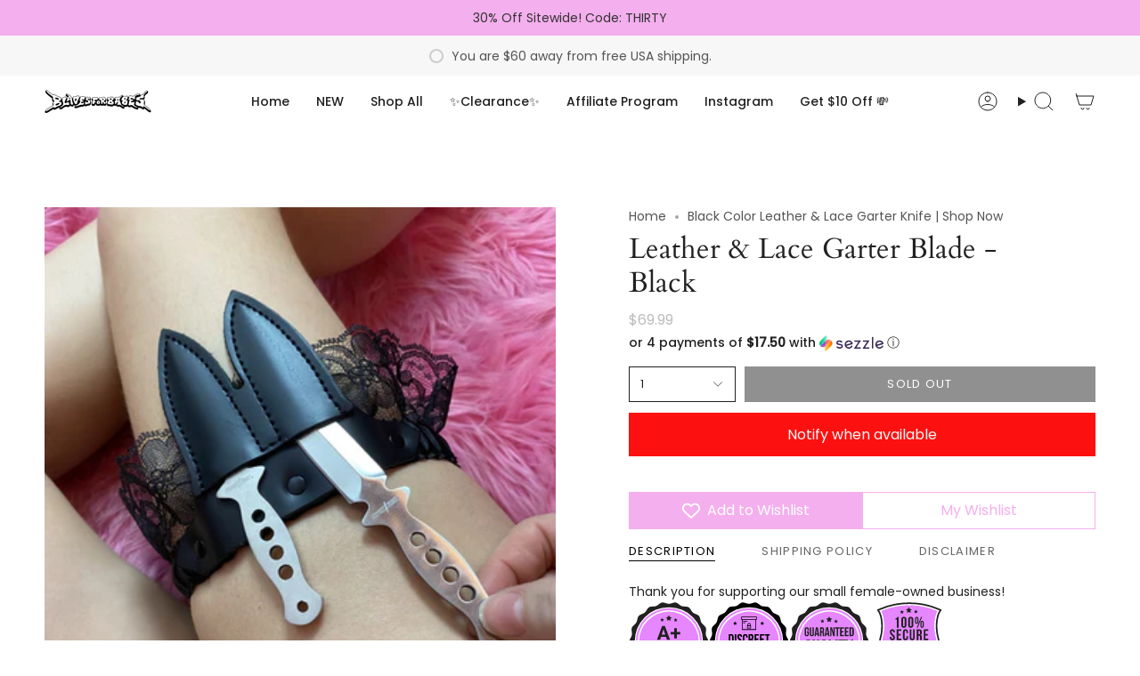

--- FILE ---
content_type: text/html; charset=utf-8
request_url: https://www.bladesforbabes.com/products/leathernlace-blk
body_size: 37841
content:
<!doctype html>
<html class="no-js no-touch supports-no-cookies" lang="en">
<head>
    <meta charset="UTF-8">
  <meta http-equiv="X-UA-Compatible" content="IE=edge">
  <meta name="viewport" content="width=device-width, initial-scale=1.0">
  <meta name="theme-color" content="#f835e3">
  <link rel="canonical" href="https://www.bladesforbabes.com/products/leathernlace-blk">
  <link rel="preconnect" href="https://cdn.shopify.com" crossorigin>
  <!-- ======================= Broadcast Theme V5.0.0 ========================= --><link rel="preconnect" href="https://fonts.shopifycdn.com" crossorigin><link href="//www.bladesforbabes.com/cdn/shop/t/41/assets/theme.css?v=125545871364644923631687716318" as="style" rel="preload">
  <link href="//www.bladesforbabes.com/cdn/shop/t/41/assets/vendor.js?v=93779096473886333451687716319" as="script" rel="preload">
  <link href="//www.bladesforbabes.com/cdn/shop/t/41/assets/theme.js?v=64425254595996784921687716318" as="script" rel="preload">

    <link rel="icon" type="image/png" href="//www.bladesforbabes.com/cdn/shop/files/B4B_Favicon.png?crop=center&height=32&v=1651790088&width=32">
  

  <!-- Title and description ================================================ -->
  
  <title>
    
    Black Color Leather &amp; Lace Garter Knife | Shop Now
    
    
    
      &ndash; Blades For Babes
    
  </title>

  
    <meta name="description" content="Buy leather &amp; lace garter knife with satin stainless steel handle from our online store. The garters start at 13&quot; and stretch up to 24&quot; in circumference. Shop Now !!">
  

  <meta property="og:site_name" content="Blades For Babes">
<meta property="og:url" content="https://www.bladesforbabes.com/products/leathernlace-blk">
<meta property="og:title" content="Black Color Leather &amp; Lace Garter Knife | Shop Now">
<meta property="og:type" content="product">
<meta property="og:description" content="Buy leather &amp; lace garter knife with satin stainless steel handle from our online store. The garters start at 13&quot; and stretch up to 24&quot; in circumference. Shop Now !!"><meta property="og:image" content="http://www.bladesforbabes.com/cdn/shop/products/leather-lace-garter-knife-black-611798.jpg?v=1692487873">
  <meta property="og:image:secure_url" content="https://www.bladesforbabes.com/cdn/shop/products/leather-lace-garter-knife-black-611798.jpg?v=1692487873">
  <meta property="og:image:width" content="2048">
  <meta property="og:image:height" content="2048"><meta property="og:price:amount" content="69.99">
  <meta property="og:price:currency" content="USD"><meta name="twitter:card" content="summary_large_image">
<meta name="twitter:title" content="Black Color Leather &amp; Lace Garter Knife | Shop Now">
<meta name="twitter:description" content="Buy leather &amp; lace garter knife with satin stainless steel handle from our online store. The garters start at 13&quot; and stretch up to 24&quot; in circumference. Shop Now !!">

  <!-- CSS ================================================================== -->

  <link href="//www.bladesforbabes.com/cdn/shop/t/41/assets/font-settings.css?v=43581958365458200011759333257" rel="stylesheet" type="text/css" media="all" />

  
<style data-shopify>

:root {--scrollbar-width: 0px;





--COLOR-VIDEO-BG: #f2f2f2;
--COLOR-BG-BRIGHTER: #f2f2f2;--COLOR-BG: #ffffff;--COLOR-BG-TRANSPARENT: rgba(255, 255, 255, 0);
--COLOR-BG-SECONDARY: #f7f9fa;
--COLOR-BG-SECONDARY-LIGHTEN: #ffffff;
--COLOR-BG-RGB: 255, 255, 255;

--COLOR-TEXT-DARK: #000000;
--COLOR-TEXT: #212121;
--COLOR-TEXT-LIGHT: #646464;


/* === Opacity shades of grey ===*/
--COLOR-A5:  rgba(33, 33, 33, 0.05);
--COLOR-A10: rgba(33, 33, 33, 0.1);
--COLOR-A15: rgba(33, 33, 33, 0.15);
--COLOR-A20: rgba(33, 33, 33, 0.2);
--COLOR-A25: rgba(33, 33, 33, 0.25);
--COLOR-A30: rgba(33, 33, 33, 0.3);
--COLOR-A35: rgba(33, 33, 33, 0.35);
--COLOR-A40: rgba(33, 33, 33, 0.4);
--COLOR-A45: rgba(33, 33, 33, 0.45);
--COLOR-A50: rgba(33, 33, 33, 0.5);
--COLOR-A55: rgba(33, 33, 33, 0.55);
--COLOR-A60: rgba(33, 33, 33, 0.6);
--COLOR-A65: rgba(33, 33, 33, 0.65);
--COLOR-A70: rgba(33, 33, 33, 0.7);
--COLOR-A75: rgba(33, 33, 33, 0.75);
--COLOR-A80: rgba(33, 33, 33, 0.8);
--COLOR-A85: rgba(33, 33, 33, 0.85);
--COLOR-A90: rgba(33, 33, 33, 0.9);
--COLOR-A95: rgba(33, 33, 33, 0.95);

--COLOR-BORDER: rgb(240, 240, 240);
--COLOR-BORDER-LIGHT: #f6f6f6;
--COLOR-BORDER-HAIRLINE: #f7f7f7;
--COLOR-BORDER-DARK: #bdbdbd;/* === Bright color ===*/
--COLOR-PRIMARY: #f835e3;
--COLOR-PRIMARY-HOVER: #e100c8;
--COLOR-PRIMARY-FADE: rgba(248, 53, 227, 0.05);
--COLOR-PRIMARY-FADE-HOVER: rgba(248, 53, 227, 0.1);
--COLOR-PRIMARY-LIGHT: #ffc7f9;--COLOR-PRIMARY-OPPOSITE: #ffffff;



/* === link Color ===*/
--COLOR-LINK: #545454;
--COLOR-LINK-HOVER: rgba(84, 84, 84, 0.7);
--COLOR-LINK-FADE: rgba(84, 84, 84, 0.05);
--COLOR-LINK-FADE-HOVER: rgba(84, 84, 84, 0.1);--COLOR-LINK-OPPOSITE: #ffffff;


/* === Product grid sale tags ===*/
--COLOR-SALE-BG: #f9dee5;
--COLOR-SALE-TEXT: #af7b88;--COLOR-SALE-TEXT-SECONDARY: #f9dee5;

/* === Product grid badges ===*/
--COLOR-BADGE-BG: #ffffff;
--COLOR-BADGE-TEXT: #212121;

/* === Product sale color ===*/
--COLOR-SALE: #d20000;

/* === Gray background on Product grid items ===*/--filter-bg: 1.0;/* === Helper colors for form error states ===*/
--COLOR-ERROR: #721C24;
--COLOR-ERROR-BG: #F8D7DA;
--COLOR-ERROR-BORDER: #F5C6CB;



  --RADIUS: 0px;
  --RADIUS-SELECT: 0px;

--COLOR-HEADER-BG: #ffffff;--COLOR-HEADER-BG-TRANSPARENT: rgba(255, 255, 255, 0);
--COLOR-HEADER-LINK: #212121;
--COLOR-HEADER-LINK-HOVER: rgba(33, 33, 33, 0.7);

--COLOR-MENU-BG: #ffffff;
--COLOR-MENU-LINK: #212121;
--COLOR-MENU-LINK-HOVER: rgba(33, 33, 33, 0.7);
--COLOR-SUBMENU-BG: #ffffff;
--COLOR-SUBMENU-LINK: #212121;
--COLOR-SUBMENU-LINK-HOVER: rgba(33, 33, 33, 0.7);
--COLOR-SUBMENU-TEXT-LIGHT: #646464;
--COLOR-MENU-TRANSPARENT: #ffffff;
--COLOR-MENU-TRANSPARENT-HOVER: rgba(255, 255, 255, 0.7);

--COLOR-FOOTER-BG: #ffffff;
--COLOR-FOOTER-TEXT: #212121;
--COLOR-FOOTER-TEXT-A35: rgba(33, 33, 33, 0.35);
--COLOR-FOOTER-TEXT-A75: rgba(33, 33, 33, 0.75);
--COLOR-FOOTER-LINK: #212121;
--COLOR-FOOTER-LINK-HOVER: rgba(33, 33, 33, 0.7);
--COLOR-FOOTER-BORDER: #212121;

--TRANSPARENT: rgba(255, 255, 255, 0);

/* === Default overlay opacity ===*/
--overlay-opacity: 0;
--underlay-opacity: 1;
--underlay-bg: rgba(0,0,0,0.4);

/* === Custom Cursor ===*/
--ICON-ZOOM-IN: url( "//www.bladesforbabes.com/cdn/shop/t/41/assets/icon-zoom-in.svg?v=182473373117644429561687716319" );
--ICON-ZOOM-OUT: url( "//www.bladesforbabes.com/cdn/shop/t/41/assets/icon-zoom-out.svg?v=101497157853986683871687716318" );

/* === Custom Icons ===*/


  
  --ICON-ADD-BAG: url( "//www.bladesforbabes.com/cdn/shop/t/41/assets/icon-add-bag.svg?v=23763382405227654651687716319" );
  --ICON-ADD-CART: url( "//www.bladesforbabes.com/cdn/shop/t/41/assets/icon-add-cart.svg?v=3962293684743587821687716318" );
  --ICON-ARROW-LEFT: url( "//www.bladesforbabes.com/cdn/shop/t/41/assets/icon-arrow-left.svg?v=136066145774695772731687716318" );
  --ICON-ARROW-RIGHT: url( "//www.bladesforbabes.com/cdn/shop/t/41/assets/icon-arrow-right.svg?v=150928298113663093401687716318" );
  --ICON-SELECT: url("//www.bladesforbabes.com/cdn/shop/t/41/assets/icon-select.svg?v=167170173659852274001687716319");


--PRODUCT-GRID-ASPECT-RATIO: 100%;

/* === Typography ===*/
--FONT-WEIGHT-BODY: 400;
--FONT-WEIGHT-BODY-BOLD: 500;

--FONT-STACK-BODY: Poppins, sans-serif;
--FONT-STYLE-BODY: normal;
--FONT-STYLE-BODY-ITALIC: italic;
--FONT-ADJUST-BODY: 1.0;

--FONT-WEIGHT-HEADING: 400;
--FONT-WEIGHT-HEADING-BOLD: 700;

--FONT-STACK-HEADING: Cardo, serif;
--FONT-STYLE-HEADING: normal;
--FONT-STYLE-HEADING-ITALIC: italic;
--FONT-ADJUST-HEADING: 1.15;

--FONT-STACK-NAV: Poppins, sans-serif;
--FONT-STYLE-NAV: normal;
--FONT-STYLE-NAV-ITALIC: italic;
--FONT-ADJUST-NAV: 1.0;

--FONT-WEIGHT-NAV: 400;
--FONT-WEIGHT-NAV-BOLD: 500;

--FONT-SIZE-BASE: 1.0rem;
--FONT-SIZE-BASE-PERCENT: 1.0;

/* === Parallax ===*/
--PARALLAX-STRENGTH-MIN: 120.0%;
--PARALLAX-STRENGTH-MAX: 130.0%;--COLUMNS: 4;
--COLUMNS-MEDIUM: 3;
--COLUMNS-SMALL: 2;
--COLUMNS-MOBILE: 1;--LAYOUT-OUTER: 50px;
  --LAYOUT-GUTTER: 32px;
  --LAYOUT-OUTER-MEDIUM: 30px;
  --LAYOUT-GUTTER-MEDIUM: 22px;
  --LAYOUT-OUTER-SMALL: 16px;
  --LAYOUT-GUTTER-SMALL: 16px;--base-animation-delay: 0ms;
--line-height-normal: 1.375; /* Equals to line-height: normal; */--SIDEBAR-WIDTH: 288px;
  --SIDEBAR-WIDTH-MEDIUM: 258px;--DRAWER-WIDTH: 380px;--ICON-STROKE-WIDTH: 1px;/* === Button General ===*/
--BTN-FONT-STACK: Poppins, sans-serif;
--BTN-FONT-WEIGHT: 400;
--BTN-FONT-STYLE: normal;
--BTN-FONT-SIZE: 13px;

--BTN-LETTER-SPACING: 0.1em;
--BTN-UPPERCASE: uppercase;
--BTN-TEXT-ARROW-OFFSET: -1px;

/* === Button Primary ===*/
--BTN-PRIMARY-BORDER-COLOR: #212121;
--BTN-PRIMARY-BG-COLOR: #212121;
--BTN-PRIMARY-TEXT-COLOR: #ffffff;


  --BTN-PRIMARY-BG-COLOR-BRIGHTER: #3b3b3b;


/* === Button Secondary ===*/
--BTN-SECONDARY-BORDER-COLOR: #545454;
--BTN-SECONDARY-BG-COLOR: #f3aff4;
--BTN-SECONDARY-TEXT-COLOR: #ffffff;


  --BTN-SECONDARY-BG-COLOR-BRIGHTER: #f099f1;


/* === Button White ===*/
--TEXT-BTN-BORDER-WHITE: #fff;
--TEXT-BTN-BG-WHITE: #fff;
--TEXT-BTN-WHITE: #000;
--TEXT-BTN-BG-WHITE-BRIGHTER: #f2f2f2;

/* === Button Black ===*/
--TEXT-BTN-BG-BLACK: #000;
--TEXT-BTN-BORDER-BLACK: #000;
--TEXT-BTN-BLACK: #fff;
--TEXT-BTN-BG-BLACK-BRIGHTER: #1a1a1a;

/* === Cart Gradient ===*/


  --FREE-SHIPPING-GRADIENT: linear-gradient(228deg, rgba(249, 222, 229, 1) 14%, rgba(243, 175, 244, 1) 34.173%, rgba(248, 53, 227, 1) 59%, rgba(143, 44, 252, 1) 85%);


}

::backdrop {
  --underlay-opacity: 1;
  --underlay-bg: rgba(0,0,0,0.4);
}
</style>


  <link href="//www.bladesforbabes.com/cdn/shop/t/41/assets/theme.css?v=125545871364644923631687716318" rel="stylesheet" type="text/css" media="all" />

  

  <script>
    if (window.navigator.userAgent.indexOf('MSIE ') > 0 || window.navigator.userAgent.indexOf('Trident/') > 0) {
      document.documentElement.className = document.documentElement.className + ' ie';

      var scripts = document.getElementsByTagName('script')[0];
      var polyfill = document.createElement("script");
      polyfill.defer = true;
      polyfill.src = "//www.bladesforbabes.com/cdn/shop/t/41/assets/ie11.js?v=144489047535103983231687716318";

      scripts.parentNode.insertBefore(polyfill, scripts);
    } else {
      document.documentElement.className = document.documentElement.className.replace('no-js', 'js');
    }

    let root = '/';
    if (root[root.length - 1] !== '/') {
      root = root + '/';
    }

    window.theme = {
      routes: {
        root: root,
        cart_url: '/cart',
        cart_add_url: '/cart/add',
        cart_change_url: '/cart/change',
        product_recommendations_url: '/recommendations/products',
        predictive_search_url: '/search/suggest',
        addresses_url: '/account/addresses'
      },
      assets: {
        photoswipe: '//www.bladesforbabes.com/cdn/shop/t/41/assets/photoswipe.js?v=162613001030112971491687716319',
        smoothscroll: '//www.bladesforbabes.com/cdn/shop/t/41/assets/smoothscroll.js?v=37906625415260927261687716318',
        swatches: '//www.bladesforbabes.com/cdn/shop/t/41/assets/swatches.json?v=153762849283573572451687716319',
        base: "//www.bladesforbabes.com/cdn/shop/t/41/assets/",
      },
      strings: {
        addToCart: "Add to cart",
        soldOut: "Sold Out",
        from: "From",
        preOrder: "Pre-order",
        sale: "Sale",
        subscription: "Subscription",
        unavailable: "Unavailable",
        unitPrice: "Unit price",
        unitPriceSeparator: "per",
        shippingCalcSubmitButton: "Calculate shipping",
        shippingCalcSubmitButtonDisabled: "Calculating...",
        selectValue: "Select value",
        selectColor: "Select color",
        oneColor: "color",
        otherColor: "colors",
        upsellAddToCart: "Add",
        free: "Free",
        swatchesColor: "Color, Colour"
      },
      settings: {
        customerLoggedIn: null ? true : false,
        cartDrawerEnabled: true,
        enableQuickAdd: false,
        enableAnimations: true,
        transparentHeader: false,
        variantOnSale: true,
      },
      moneyFormat: false ? "${{amount}} USD" : "\u003cspan class=money\u003e${{amount}}\u003c\/span\u003e",
      moneyWithoutCurrencyFormat: "\u003cspan class=money\u003e${{amount}}\u003c\/span\u003e",
      moneyWithCurrencyFormat: "${{amount}} USD",
      subtotal: 0,
      info: {
        name: 'broadcast'
      },
      version: '5.0.0'
    };

    if (window.performance) {
      window.performance.mark('init');
    } else {
      window.fastNetworkAndCPU = false;
    }
  </script>

  
    <script src="//www.bladesforbabes.com/cdn/shopifycloud/storefront/assets/themes_support/shopify_common-5f594365.js" defer="defer"></script>
  

  <!-- Theme Javascript ============================================================== -->
  <script src="//www.bladesforbabes.com/cdn/shop/t/41/assets/vendor.js?v=93779096473886333451687716319" defer="defer"></script>
  <script src="//www.bladesforbabes.com/cdn/shop/t/41/assets/theme.js?v=64425254595996784921687716318" defer="defer"></script><!-- Shopify app scripts =========================================================== -->

  <script>window.performance && window.performance.mark && window.performance.mark('shopify.content_for_header.start');</script><meta id="shopify-digital-wallet" name="shopify-digital-wallet" content="/8834678848/digital_wallets/dialog">
<link rel="alternate" type="application/json+oembed" href="https://www.bladesforbabes.com/products/leathernlace-blk.oembed">
<script async="async" src="/checkouts/internal/preloads.js?locale=en-US"></script>
<script id="shopify-features" type="application/json">{"accessToken":"f7234bdf552f6548b79c87bf4bab17fc","betas":["rich-media-storefront-analytics"],"domain":"www.bladesforbabes.com","predictiveSearch":true,"shopId":8834678848,"locale":"en"}</script>
<script>var Shopify = Shopify || {};
Shopify.shop = "blades-for-babes.myshopify.com";
Shopify.locale = "en";
Shopify.currency = {"active":"USD","rate":"1.0"};
Shopify.country = "US";
Shopify.theme = {"name":"Broadcast ","id":132677468333,"schema_name":"Broadcast","schema_version":"5.0.0","theme_store_id":868,"role":"main"};
Shopify.theme.handle = "null";
Shopify.theme.style = {"id":null,"handle":null};
Shopify.cdnHost = "www.bladesforbabes.com/cdn";
Shopify.routes = Shopify.routes || {};
Shopify.routes.root = "/";</script>
<script type="module">!function(o){(o.Shopify=o.Shopify||{}).modules=!0}(window);</script>
<script>!function(o){function n(){var o=[];function n(){o.push(Array.prototype.slice.apply(arguments))}return n.q=o,n}var t=o.Shopify=o.Shopify||{};t.loadFeatures=n(),t.autoloadFeatures=n()}(window);</script>
<script id="shop-js-analytics" type="application/json">{"pageType":"product"}</script>
<script defer="defer" async type="module" src="//www.bladesforbabes.com/cdn/shopifycloud/shop-js/modules/v2/client.init-shop-cart-sync_D0dqhulL.en.esm.js"></script>
<script defer="defer" async type="module" src="//www.bladesforbabes.com/cdn/shopifycloud/shop-js/modules/v2/chunk.common_CpVO7qML.esm.js"></script>
<script type="module">
  await import("//www.bladesforbabes.com/cdn/shopifycloud/shop-js/modules/v2/client.init-shop-cart-sync_D0dqhulL.en.esm.js");
await import("//www.bladesforbabes.com/cdn/shopifycloud/shop-js/modules/v2/chunk.common_CpVO7qML.esm.js");

  window.Shopify.SignInWithShop?.initShopCartSync?.({"fedCMEnabled":true,"windoidEnabled":true});

</script>
<script id="__st">var __st={"a":8834678848,"offset":-18000,"reqid":"4690ae04-d02b-4668-ba40-d068daf17bd5-1764674607","pageurl":"www.bladesforbabes.com\/products\/leathernlace-blk","u":"a193708f98aa","p":"product","rtyp":"product","rid":4429302890549};</script>
<script>window.ShopifyPaypalV4VisibilityTracking = true;</script>
<script id="captcha-bootstrap">!function(){'use strict';const t='contact',e='account',n='new_comment',o=[[t,t],['blogs',n],['comments',n],[t,'customer']],c=[[e,'customer_login'],[e,'guest_login'],[e,'recover_customer_password'],[e,'create_customer']],r=t=>t.map((([t,e])=>`form[action*='/${t}']:not([data-nocaptcha='true']) input[name='form_type'][value='${e}']`)).join(','),a=t=>()=>t?[...document.querySelectorAll(t)].map((t=>t.form)):[];function s(){const t=[...o],e=r(t);return a(e)}const i='password',u='form_key',d=['recaptcha-v3-token','g-recaptcha-response','h-captcha-response',i],f=()=>{try{return window.sessionStorage}catch{return}},m='__shopify_v',_=t=>t.elements[u];function p(t,e,n=!1){try{const o=window.sessionStorage,c=JSON.parse(o.getItem(e)),{data:r}=function(t){const{data:e,action:n}=t;return t[m]||n?{data:e,action:n}:{data:t,action:n}}(c);for(const[e,n]of Object.entries(r))t.elements[e]&&(t.elements[e].value=n);n&&o.removeItem(e)}catch(o){console.error('form repopulation failed',{error:o})}}const l='form_type',E='cptcha';function T(t){t.dataset[E]=!0}const w=window,h=w.document,L='Shopify',v='ce_forms',y='captcha';let A=!1;((t,e)=>{const n=(g='f06e6c50-85a8-45c8-87d0-21a2b65856fe',I='https://cdn.shopify.com/shopifycloud/storefront-forms-hcaptcha/ce_storefront_forms_captcha_hcaptcha.v1.5.2.iife.js',D={infoText:'Protected by hCaptcha',privacyText:'Privacy',termsText:'Terms'},(t,e,n)=>{const o=w[L][v],c=o.bindForm;if(c)return c(t,g,e,D).then(n);var r;o.q.push([[t,g,e,D],n]),r=I,A||(h.body.append(Object.assign(h.createElement('script'),{id:'captcha-provider',async:!0,src:r})),A=!0)});var g,I,D;w[L]=w[L]||{},w[L][v]=w[L][v]||{},w[L][v].q=[],w[L][y]=w[L][y]||{},w[L][y].protect=function(t,e){n(t,void 0,e),T(t)},Object.freeze(w[L][y]),function(t,e,n,w,h,L){const[v,y,A,g]=function(t,e,n){const i=e?o:[],u=t?c:[],d=[...i,...u],f=r(d),m=r(i),_=r(d.filter((([t,e])=>n.includes(e))));return[a(f),a(m),a(_),s()]}(w,h,L),I=t=>{const e=t.target;return e instanceof HTMLFormElement?e:e&&e.form},D=t=>v().includes(t);t.addEventListener('submit',(t=>{const e=I(t);if(!e)return;const n=D(e)&&!e.dataset.hcaptchaBound&&!e.dataset.recaptchaBound,o=_(e),c=g().includes(e)&&(!o||!o.value);(n||c)&&t.preventDefault(),c&&!n&&(function(t){try{if(!f())return;!function(t){const e=f();if(!e)return;const n=_(t);if(!n)return;const o=n.value;o&&e.removeItem(o)}(t);const e=Array.from(Array(32),(()=>Math.random().toString(36)[2])).join('');!function(t,e){_(t)||t.append(Object.assign(document.createElement('input'),{type:'hidden',name:u})),t.elements[u].value=e}(t,e),function(t,e){const n=f();if(!n)return;const o=[...t.querySelectorAll(`input[type='${i}']`)].map((({name:t})=>t)),c=[...d,...o],r={};for(const[a,s]of new FormData(t).entries())c.includes(a)||(r[a]=s);n.setItem(e,JSON.stringify({[m]:1,action:t.action,data:r}))}(t,e)}catch(e){console.error('failed to persist form',e)}}(e),e.submit())}));const S=(t,e)=>{t&&!t.dataset[E]&&(n(t,e.some((e=>e===t))),T(t))};for(const o of['focusin','change'])t.addEventListener(o,(t=>{const e=I(t);D(e)&&S(e,y())}));const B=e.get('form_key'),M=e.get(l),P=B&&M;t.addEventListener('DOMContentLoaded',(()=>{const t=y();if(P)for(const e of t)e.elements[l].value===M&&p(e,B);[...new Set([...A(),...v().filter((t=>'true'===t.dataset.shopifyCaptcha))])].forEach((e=>S(e,t)))}))}(h,new URLSearchParams(w.location.search),n,t,e,['guest_login'])})(!0,!0)}();</script>
<script integrity="sha256-52AcMU7V7pcBOXWImdc/TAGTFKeNjmkeM1Pvks/DTgc=" data-source-attribution="shopify.loadfeatures" defer="defer" src="//www.bladesforbabes.com/cdn/shopifycloud/storefront/assets/storefront/load_feature-81c60534.js" crossorigin="anonymous"></script>
<script data-source-attribution="shopify.dynamic_checkout.dynamic.init">var Shopify=Shopify||{};Shopify.PaymentButton=Shopify.PaymentButton||{isStorefrontPortableWallets:!0,init:function(){window.Shopify.PaymentButton.init=function(){};var t=document.createElement("script");t.src="https://www.bladesforbabes.com/cdn/shopifycloud/portable-wallets/latest/portable-wallets.en.js",t.type="module",document.head.appendChild(t)}};
</script>
<script data-source-attribution="shopify.dynamic_checkout.buyer_consent">
  function portableWalletsHideBuyerConsent(e){var t=document.getElementById("shopify-buyer-consent"),n=document.getElementById("shopify-subscription-policy-button");t&&n&&(t.classList.add("hidden"),t.setAttribute("aria-hidden","true"),n.removeEventListener("click",e))}function portableWalletsShowBuyerConsent(e){var t=document.getElementById("shopify-buyer-consent"),n=document.getElementById("shopify-subscription-policy-button");t&&n&&(t.classList.remove("hidden"),t.removeAttribute("aria-hidden"),n.addEventListener("click",e))}window.Shopify?.PaymentButton&&(window.Shopify.PaymentButton.hideBuyerConsent=portableWalletsHideBuyerConsent,window.Shopify.PaymentButton.showBuyerConsent=portableWalletsShowBuyerConsent);
</script>
<script data-source-attribution="shopify.dynamic_checkout.cart.bootstrap">document.addEventListener("DOMContentLoaded",(function(){function t(){return document.querySelector("shopify-accelerated-checkout-cart, shopify-accelerated-checkout")}if(t())Shopify.PaymentButton.init();else{new MutationObserver((function(e,n){t()&&(Shopify.PaymentButton.init(),n.disconnect())})).observe(document.body,{childList:!0,subtree:!0})}}));
</script>
<script id='scb4127' type='text/javascript' async='' src='https://www.bladesforbabes.com/cdn/shopifycloud/privacy-banner/storefront-banner.js'></script>
<script>window.performance && window.performance.mark && window.performance.mark('shopify.content_for_header.end');</script>

<!-- BEGIN app block: shopify://apps/vitals/blocks/app-embed/aeb48102-2a5a-4f39-bdbd-d8d49f4e20b8 --><link rel="preconnect" href="https://appsolve.io/" /><link rel="preconnect" href="https://cdn-sf.vitals.app/" /><script data-ver="58" id="vtlsAebData" class="notranslate">window.vtlsLiquidData = window.vtlsLiquidData || {};window.vtlsLiquidData.buildId = 54676;

window.vtlsLiquidData.apiHosts = {
	...window.vtlsLiquidData.apiHosts,
	"1": "https://appsolve.io"
};
	window.vtlsLiquidData.moduleSettings = {"1":{"3":"e687ff","4":"left","5":"stamp","44":"a_plus,discreet_shipping,guaranteed,secure_shop","85":"Thank you for supporting our small female-owned business! ","86":20,"87":20,"148":101,"978":"{}","1060":"303030"},"8":[],"9":[],"10":{"66":"circle","67":"ffffff","68":"pop","69":"left","70":2,"71":"F70014"},"11":{"19":"Learn More","20":"I understand","21":"floating","22":"https:\/\/bladesforbabes.com\/pages\/terms-of-use-privacy-policy","23":"We use cookies to improve your experience and track website usage.","379":true,"511":"000000","512":"ffffff","513":"dddddd","514":"222222","536":"aeaeae","859":"visible","860":"hidden","864":"We use cookies to improve your experience and track website usage.","865":"Accept","866":"aeaeae","867":"f2f2f2","868":"Decline","871":"outline","875":"dddddd"},"12":{"29":true,"30":true,"31":true,"32":true,"108":false},"13":{"34":"Don't forget this.."},"17":{"41":"bounce","42":"hover_and_interval","43":5},"19":{"73":"10% discount with code \u003cstrong\u003eMARCH10\u003c\/strong\u003e.","441":"Your email is already registered.","442":"Invalid email address!","506":false,"561":false},"21":{"142":true,"143":"left","144":0,"145":0,"190":true,"216":"ffce07","217":true,"218":0,"219":0,"220":"center","248":true,"278":"ffffff","279":true,"280":"ffffff","281":"eaeaea","287":"reviews","288":"See more reviews","289":"Write a Review","290":"Share your experience","291":"Rating","292":"Name","293":"Review","294":"We'd love to see a picture","295":"Submit Review","296":"Cancel","297":"No reviews yet. Be the first to add a review.","333":5,"334":100,"335":5,"336":50,"410":false,"447":"Thank you for adding your review!","481":"{{ stars }} {{ averageRating }} ({{ totalReviews }} {{ reviewsTranslation }})","482":"{{ stars }} ({{ totalReviews }})","483":19,"484":18,"494":2,"504":"Only image file types are supported for upload","507":true,"508":"E-mail","510":"00a332","563":"The review could not be added. If the problem persists, please contact us.","598":"Store reply","688":"Customers from all over the world love our products!","689":"Happy Customers","691":false,"745":true,"746":"list","747":true,"748":"ffce07","752":"Verified buyer","787":"columns","788":true,"793":"000000","794":"ffffff","846":"5e5e5e","877":"222222","878":"737373","879":"f7f7f7","880":"5e5e5e","948":0,"949":0,"951":"{}","994":"Our Customers Love Us","996":1,"1002":4,"1003":false,"1005":false,"1034":false,"1038":5,"1039":5,"1040":5,"1041":5,"1042":100,"1043":50,"1044":"columns","1045":true,"1046":"5e5e5e","1047":"5e5e5e","1048":"222222","1061":false,"1062":0,"1063":0,"1064":"Collected by","1065":"From {{reviews_count}} reviews","1067":true,"1068":false,"1069":true,"1070":true,"1072":"{}","1073":"left","1074":"center","1078":true,"1089":"{}","1090":0},"24":{"93":10,"94":"e893ff","359":"545454","389":"An item in your cart is in high demand.","390":"Complete the order to make sure it’s yours!","502":false,"977":"{}","1084":false,"1199":false,"1200":0},"26":{"97":"I have read, understood and agreed with your \u003ca target=\"_blank\" href=\"##terms_link##\" style=\"text-decoration:underline;\"\u003eterms and conditions\u003c\/a\u003e.","98":"You must read and accept the terms and conditions to checkout.","352":"https:\/\/bladesforbabes.com\/pages\/terms-of-use-privacy-policy"},"30":{"128":false,"129":true,"134":"1,2,3,4","136":true,"138":"Prices shown here are calculated in {{ visible_currency }}, but the final order will be paid in {{ default_currency }}.","139":false,"140":false,"141":true,"150":true,"151":"bottom_left","152":"bottom_left","168":99,"191":"ffffff","249":false,"298":false,"337":"ffffff","338":"f4f4f4","339":"111111","415":false,"459":true,"524":true,"609":14,"852":"f6f6f6"},"31":[],"46":{"368":"Hurry! Only {{ stock }} units left in stock!","369":10,"370":false,"371":"Hurry! Inventory is running low.","372":"333333","373":"e1e1e1","374":"ff3d12","375":"edd728","909":"{\"container\":{\"traits\":{\"margin\":{\"default\":\"0 0 20px 0\"}}},\"message\":{\"traits\":{\"color\":{\"default\":\"#0F0F0E\"}}},\"stockBar\":{\"traits\":{\"startColor\":{\"default\":\"#F70014\"},\"endColor\":{\"default\":\"#D70085\"}}}}","1087":0},"48":{"469":true,"491":true,"588":true,"595":false,"603":"","605":"","606":".drawer__inner {\n    margin-top: 35px !important;\n}\n\n.search-outer{\n    display:none!important;\n}\n\n.vitals-popup-content-wrapper {\n\t\tbackground-image: url('https:\/\/cdn.shopify.com\/s\/files\/1\/0088\/3451\/5008\/files\/Screen_Shot_2023-04-29_at_6.37.16_PM.png?v=1682807869') !important;\n\t\tbackground-color: #FFF  !important;\n\t\t\/*background-repeat: no-repeat !important;*\/\n\t\t\/*background-size: contain !important;*\/\n\t\tbackground-position: 460px !important;\n\t\tborder-radius: 30px !important;\n\t}","781":true,"783":1,"876":0,"1076":true,"1105":0,"1198":false},"52":{"581":"standard","582":true,"583":5,"584":true,"585":"Email address already used","586":"Invalid email address","587":24,"995":"{}","1049":"You have to accept marketing emails to become a subscriber","1050":"You have to accept the privacy policy and marketing emails","1051":"You have to accept the Privacy Policy","1052":"Privacy Policy","1055":false,"1056":"I have read and agree to the {{ privacy_policy }}","1057":"","1058":false,"1059":"Email me with news and offers"},"53":{"636":"4b8e15","637":"ffffff","638":0,"639":5,"640":"You save:","642":"Out of stock","643":"This item:","644":"Total Price:","645":true,"646":"Add to cart","647":"for","648":"with","649":"off","650":"each","651":"Buy","652":"Subtotal","653":"Discount","654":"Old price","655":0,"656":0,"657":0,"658":0,"659":"ffffff","660":14,"661":"center","671":"000000","702":"Quantity","731":"and","733":1,"734":"F4AFEE","735":"8e86ed","736":true,"737":false,"738":false,"739":"right","740":60,"741":"Free of charge","742":"Free","743":"Claim gift","744":"5,1","750":"Gift","762":"Discount","763":false,"773":"Your product has been added to the cart.","786":"save","848":"ffffff","849":"f6f6f6","850":"4f4f4f","851":"Per item:","895":"eceeef","1007":"Pick another","1010":"{}","1012":true,"1028":"Other customers loved this offer","1029":"Add to order\t","1030":"Added to order","1031":"Check out","1032":1,"1033":"{}","1035":"See more","1036":"See less","1037":"{\"productCard\":{\"traits\":{\"boxShadow\":{\"default\":\"2px 2px 10px rgba(0,0,0,.1)\"}}}}","1077":"%","1083":"Check out","1085":100,"1086":"cd1900","1091":10,"1092":1,"1093":"{}","1164":"Free shipping","1188":"light","1190":"center","1191":"light","1192":"square"},"57":{"710":"Wishlist","711":"Save your favorite products for later","712":"Add to Wishlist","713":"Added to Wishlist","714":true,"716":true,"717":"f31212","718":"From","719":"Add to cart","720":true,"721":"Out of stock","722":16,"766":"Share","767":"Share Wishlist","768":"Copy link","769":"Link copied","770":"Your Wishlist is empty. ","771":true,"772":"My Wishlist","778":"ffffff","779":"F4AFEE","780":"ffffff","791":"","792":"","801":true,"804":"000000","805":"FFFFFF","874":"product_page","889":"Added to cart","896":"light","897":"2A2A2A","898":20,"899":"121212","900":"FFFFFF","901":16,"990":0,"992":"{\"goToWishlistButton\": {\"traits\": {\"outlineColor\": {\"default\": \"#F4AFEE\"}, \"outlineBorderColor\": {\"default\": \"#F4AFEE\"}}}, \"addToWishlistButton\": {\"traits\": {\"filledBackgroundColor\": {\"default\": \"#F4AFEE\"}}}}","1189":false,"1195":"\/a\/page","1196":"\/a\/page"},"59":{"929":"Notify when available","930":"Notify me when back in stock","931":"Enter your contact information below to receive a notification as soon as the desired product is back in stock.","932":"","933":"Notify me when available","934":"stop_selling","947":"{\"button\":{\"traits\":{\"filledBackgroundColor\":{\"default\":\"#fd1010\"}}}}","981":false,"983":"E-mail","984":"Invalid email address","985":"Thank you for subscribing","986":"You are all set to receive a notification as soon as the product becomes available again.","987":"SMS","988":"Something went wrong","989":"Please try to subscribe again.","991":"Invalid phone number","993":"Phone number","1006":"Phone number should contain only digits","1106":false}};

window.vtlsLiquidData.shopThemeName = "Broadcast";window.vtlsLiquidData.settingTranslation = {"11":{"19":{"en":"Learn More"},"20":{"en":"I understand"},"23":{"en":"We use cookies to improve your experience and track website usage."},"864":{"en":"We use cookies to improve your experience and track website usage."},"865":{"en":"Accept"},"868":{"en":"Decline"}},"13":{"34":{"en":"Don't forget this.."}},"1":{"85":{"en":"Thank you for supporting our small female-owned business! "}},"26":{"97":{"en":"I have read, understood and agreed with your \u003ca target=\"_blank\" href=\"##terms_link##\" style=\"text-decoration:underline;\"\u003eterms and conditions\u003c\/a\u003e."},"98":{"en":"You must read and accept the terms and conditions to checkout."}},"30":{"138":{"en":"Prices shown here are calculated in {{ visible_currency }}, but the final order will be paid in {{ default_currency }}."}},"21":{"287":{"en":"reviews"},"288":{"en":"See more reviews"},"289":{"en":"Write a Review"},"290":{"en":"Share your experience"},"291":{"en":"Rating"},"292":{"en":"Name"},"293":{"en":"Review"},"294":{"en":"We'd love to see a picture"},"295":{"en":"Submit Review"},"296":{"en":"Cancel"},"297":{"en":"No reviews yet. Be the first to add a review."},"447":{"en":"Thank you for adding your review!"},"481":{"en":"{{ stars }} {{ averageRating }} ({{ totalReviews }} {{ reviewsTranslation }})"},"482":{"en":"{{ stars }} ({{ totalReviews }})"},"504":{"en":"Only image file types are supported for upload"},"508":{"en":"E-mail"},"563":{"en":"The review could not be added. If the problem persists, please contact us."},"598":{"en":"Store reply"},"688":{"en":"Customers from all over the world love our products!"},"689":{"en":"Happy Customers"},"752":{"en":"Verified buyer"},"994":{"en":"Our Customers Love Us"},"1064":{"en":"Collected by"},"1065":{"en":"From {{reviews_count}} reviews"}},"46":{"368":{"en":"Hurry! Only {{ stock }} units left in stock!"},"371":{"en":"Hurry! Inventory is running low."}},"24":{"389":{"en":"An item in your cart is in high demand."},"390":{"en":"Complete the order to make sure it’s yours!"}},"19":{"441":{"en":"Your email is already registered."},"442":{"en":"Invalid email address!"}},"52":{"585":{"en":"Email address already used"},"586":{"en":"Invalid email address"},"1049":{"en":"You have to accept marketing emails to become a subscriber"},"1051":{"en":"You have to accept the Privacy Policy"},"1050":{"en":"You have to accept the privacy policy and marketing emails"},"1052":{"en":"Privacy Policy"},"1056":{"en":"I have read and agree to the {{ privacy_policy }}"},"1059":{"en":"Email me with news and offers"}},"53":{"640":{"en":"You save:"},"642":{"en":"Out of stock"},"643":{"en":"This item:"},"644":{"en":"Total Price:"},"646":{"en":"Add to cart"},"647":{"en":"for"},"648":{"en":"with"},"649":{"en":"off"},"650":{"en":"each"},"651":{"en":"Buy"},"652":{"en":"Subtotal"},"653":{"en":"Discount"},"654":{"en":"Old price"},"702":{"en":"Quantity"},"731":{"en":"and"},"741":{"en":"Free of charge"},"742":{"en":"Free"},"743":{"en":"Claim gift"},"750":{"en":"Gift"},"762":{"en":"Discount"},"773":{"en":"Your product has been added to the cart."},"786":{"en":"save"},"851":{"en":"Per item:"},"1007":{"en":"Pick another"},"1028":{"en":"Other customers loved this offer"},"1029":{"en":"Add to order\t"},"1030":{"en":"Added to order"},"1031":{"en":"Check out"},"1035":{"en":"See more"},"1036":{"en":"See less"},"1083":{"en":"Check out"},"1164":{"en":"Free shipping"},"1167":{"en":"Unavailable"}},"57":{"710":{"en":"Wishlist"},"711":{"en":"Save your favorite products for later"},"712":{"en":"Add to Wishlist"},"713":{"en":"Added to Wishlist"},"718":{"en":"From"},"719":{"en":"Add to cart"},"721":{"en":"Out of stock"},"766":{"en":"Share"},"767":{"en":"Share Wishlist"},"768":{"en":"Copy link"},"769":{"en":"Link copied"},"770":{"en":"Your Wishlist is empty. "},"772":{"en":"My Wishlist"},"889":{"en":"Added to cart"}},"59":{"929":{"en":"Notify when available"},"930":{"en":"Notify me when back in stock"},"931":{"en":"Enter your contact information below to receive a notification as soon as the desired product is back in stock."},"932":{"en":""},"933":{"en":"Notify me when available"},"985":{"en":"Thank you for subscribing"},"986":{"en":"You are all set to receive a notification as soon as the product becomes available again."},"987":{"en":"SMS"},"988":{"en":"Something went wrong"},"989":{"en":"Please try to subscribe again."},"983":{"en":"E-mail"},"984":{"en":"Invalid email address"},"991":{"en":"Invalid phone number"},"993":{"en":"Phone number"},"1006":{"en":"Phone number should contain only digits"}}};window.vtlsLiquidData.smartBar=[{"smartBarType":"text","parameters":{"link":"","coupon":"","message":{"en":"30% Off Sitewide! Code: THIRTY"},"bg_color":"F4AFEE","btn_text":"","position":"top","btn_color":"","text_color":"333333","coupon_text":"","font_family":"","custom_theme":"standard","countdown_end":null,"special_color":"","btn_text_color":"","countdown_start":null,"initial_message":"","progress_message":"","display_only_in_cart_drawer":false}}];window.vtlsLiquidData.popUps=[{"id":"Wvov8bs","type":0,"triggerType":1,"publicTitle":{"en":"SUBSCRIBE TO OUR NEWSLETTER FOR $10 OFF!"},"description":{"en":""},"ctaLabel":{"en":"Sign me up!"},"traits":"{\"popupContainer\":{\"traits\":{\"backgroundColor\":{\"default\":\"#e1b5ff\"},\"headingTextSize\":{\"default\":\"28px\"}}}}","imageUrl":null,"addSecondaryButton":true,"secondaryButtonText":{"en":"No, thank you"},"logoUrl":"","addLogo":false,"leadInputPlaceholder":{"en":"Enter your e-mail HERE"},"successTitle":{"en":"THANK YOU!"},"successDescription":{"en":"Thanks for signing up! Now its time to look forward to our latest updates!"},"cssClass":"type_lead_capture","themeType":null}];window.vtlsLiquidData.ubOfferTypes={"1":[1,2]};window.vtlsLiquidData.usesFunctions=true;window.vtlsLiquidData.shopSettings={};window.vtlsLiquidData.shopSettings.cartType="";window.vtlsLiquidData.spat="3444cc183fabd267d4162b4a8e032e7f";window.vtlsLiquidData.shopInfo={id:8834678848,domain:"www.bladesforbabes.com",shopifyDomain:"blades-for-babes.myshopify.com",primaryLocaleIsoCode: "en",defaultCurrency:"USD",enabledCurrencies:["USD"],moneyFormat:"\u003cspan class=money\u003e${{amount}}\u003c\/span\u003e",moneyWithCurrencyFormat:"${{amount}} USD",appId:"1",appName:"Vitals",};window.vtlsLiquidData.acceptedScopes = {"1":[26,25,27,28,29,30,31,32,33,34,35,36,37,38,22,2,8,14,20,24,16,18,10,13,21,4,11,1,7,3,19,23,15,17,9,12,49,51,46,47,50,52,48]};window.vtlsLiquidData.product = {"id": 4429302890549,"available": false,"title": "Leather \u0026 Lace Garter Blade - Black","handle": "leathernlace-blk","vendor": "Renboots Inc.","type": "Throwers","tags": ["2021","batday","best seller","black","blade","comic-con","Dealy Express","fixed","fixed blade","garter","INC","knife","Knife Garter","lace","leather","Leather \u0026 Lace Garter Knife - Black","Low stock","Steampunk","Throwers","wedding"],"description": "1","featured_image":{"src": "//www.bladesforbabes.com/cdn/shop/products/leather-lace-garter-knife-black-611798.jpg?v=1692487873","aspect_ratio": "1.0"},"collectionIds": [],"variants": [{"id": 32205412827189,"title": "Default Title","option1": "Default Title","option2": null,"option3": null,"price": 6999,"compare_at_price": null,"available": false,"image":null,"featured_media_id":null,"is_preorderable":0,"is_inventory_tracked":true,"has_inventory":false,"inventory_quantity": 0}],"options": [{"name": "Title"}],"metafields": {"reviews": {}}};window.vtlsLiquidData.rpCacheKey = "1688053739";window.vtlsLiquidData.localization = [{"co": "AX","cu": "USD"},{"co": "AL","cu": "USD"},{"co": "DZ","cu": "USD"},{"co": "AD","cu": "USD"},{"co": "AO","cu": "USD"},{"co": "AI","cu": "USD"},{"co": "AG","cu": "USD"},{"co": "AR","cu": "USD"},{"co": "AM","cu": "USD"},{"co": "AW","cu": "USD"},{"co": "AC","cu": "USD"},{"co": "AU","cu": "USD"},{"co": "AT","cu": "USD"},{"co": "AZ","cu": "USD"},{"co": "BS","cu": "USD"},{"co": "BH","cu": "USD"},{"co": "BD","cu": "USD"},{"co": "BB","cu": "USD"},{"co": "BY","cu": "USD"},{"co": "BE","cu": "USD"},{"co": "BZ","cu": "USD"},{"co": "BJ","cu": "USD"},{"co": "BM","cu": "USD"},{"co": "BO","cu": "USD"},{"co": "BA","cu": "USD"},{"co": "BW","cu": "USD"},{"co": "BR","cu": "USD"},{"co": "IO","cu": "USD"},{"co": "VG","cu": "USD"},{"co": "BG","cu": "USD"},{"co": "BF","cu": "USD"},{"co": "BI","cu": "USD"},{"co": "KH","cu": "USD"},{"co": "CM","cu": "USD"},{"co": "CA","cu": "USD"},{"co": "CV","cu": "USD"},{"co": "BQ","cu": "USD"},{"co": "KY","cu": "USD"},{"co": "CF","cu": "USD"},{"co": "TD","cu": "USD"},{"co": "CL","cu": "USD"},{"co": "CN","cu": "USD"},{"co": "CX","cu": "USD"},{"co": "CC","cu": "USD"},{"co": "CO","cu": "USD"},{"co": "KM","cu": "USD"},{"co": "CG","cu": "USD"},{"co": "CD","cu": "USD"},{"co": "CK","cu": "USD"},{"co": "CR","cu": "USD"},{"co": "CI","cu": "USD"},{"co": "HR","cu": "USD"},{"co": "CW","cu": "USD"},{"co": "CY","cu": "USD"},{"co": "CZ","cu": "USD"},{"co": "DK","cu": "USD"},{"co": "DJ","cu": "USD"},{"co": "DM","cu": "USD"},{"co": "DO","cu": "USD"},{"co": "EC","cu": "USD"},{"co": "EG","cu": "USD"},{"co": "SV","cu": "USD"},{"co": "GQ","cu": "USD"},{"co": "ER","cu": "USD"},{"co": "EE","cu": "USD"},{"co": "SZ","cu": "USD"},{"co": "ET","cu": "USD"},{"co": "FK","cu": "USD"},{"co": "FO","cu": "USD"},{"co": "FJ","cu": "USD"},{"co": "FI","cu": "USD"},{"co": "FR","cu": "USD"},{"co": "PF","cu": "USD"},{"co": "TF","cu": "USD"},{"co": "GA","cu": "USD"},{"co": "GM","cu": "USD"},{"co": "GE","cu": "USD"},{"co": "DE","cu": "USD"},{"co": "GH","cu": "USD"},{"co": "GI","cu": "USD"},{"co": "GR","cu": "USD"},{"co": "GL","cu": "USD"},{"co": "GD","cu": "USD"},{"co": "GT","cu": "USD"},{"co": "GG","cu": "USD"},{"co": "GN","cu": "USD"},{"co": "GW","cu": "USD"},{"co": "GY","cu": "USD"},{"co": "HT","cu": "USD"},{"co": "HN","cu": "USD"},{"co": "HK","cu": "USD"},{"co": "HU","cu": "USD"},{"co": "IS","cu": "USD"},{"co": "IN","cu": "USD"},{"co": "ID","cu": "USD"},{"co": "IQ","cu": "USD"},{"co": "IE","cu": "USD"},{"co": "IM","cu": "USD"},{"co": "IL","cu": "USD"},{"co": "IT","cu": "USD"},{"co": "JM","cu": "USD"},{"co": "JP","cu": "USD"},{"co": "JE","cu": "USD"},{"co": "JO","cu": "USD"},{"co": "KZ","cu": "USD"},{"co": "KE","cu": "USD"},{"co": "KI","cu": "USD"},{"co": "XK","cu": "USD"},{"co": "KW","cu": "USD"},{"co": "KG","cu": "USD"},{"co": "LV","cu": "USD"},{"co": "LB","cu": "USD"},{"co": "LS","cu": "USD"},{"co": "LR","cu": "USD"},{"co": "LI","cu": "USD"},{"co": "LT","cu": "USD"},{"co": "LU","cu": "USD"},{"co": "MO","cu": "USD"},{"co": "MG","cu": "USD"},{"co": "MW","cu": "USD"},{"co": "MY","cu": "USD"},{"co": "MV","cu": "USD"},{"co": "ML","cu": "USD"},{"co": "MT","cu": "USD"},{"co": "MR","cu": "USD"},{"co": "MU","cu": "USD"},{"co": "MX","cu": "USD"},{"co": "MD","cu": "USD"},{"co": "MC","cu": "USD"},{"co": "ME","cu": "USD"},{"co": "MS","cu": "USD"},{"co": "MA","cu": "USD"},{"co": "MZ","cu": "USD"},{"co": "MM","cu": "USD"},{"co": "NA","cu": "USD"},{"co": "NR","cu": "USD"},{"co": "NP","cu": "USD"},{"co": "NL","cu": "USD"},{"co": "NC","cu": "USD"},{"co": "NZ","cu": "USD"},{"co": "NI","cu": "USD"},{"co": "NE","cu": "USD"},{"co": "NG","cu": "USD"},{"co": "NU","cu": "USD"},{"co": "NF","cu": "USD"},{"co": "MK","cu": "USD"},{"co": "NO","cu": "USD"},{"co": "OM","cu": "USD"},{"co": "PK","cu": "USD"},{"co": "PS","cu": "USD"},{"co": "PA","cu": "USD"},{"co": "PG","cu": "USD"},{"co": "PY","cu": "USD"},{"co": "PE","cu": "USD"},{"co": "PH","cu": "USD"},{"co": "PN","cu": "USD"},{"co": "PL","cu": "USD"},{"co": "PT","cu": "USD"},{"co": "QA","cu": "USD"},{"co": "RE","cu": "USD"},{"co": "RO","cu": "USD"},{"co": "RU","cu": "USD"},{"co": "RW","cu": "USD"},{"co": "SM","cu": "USD"},{"co": "ST","cu": "USD"},{"co": "SA","cu": "USD"},{"co": "SN","cu": "USD"},{"co": "RS","cu": "USD"},{"co": "SC","cu": "USD"},{"co": "SL","cu": "USD"},{"co": "SG","cu": "USD"},{"co": "SX","cu": "USD"},{"co": "SK","cu": "USD"},{"co": "SI","cu": "USD"},{"co": "SB","cu": "USD"},{"co": "SO","cu": "USD"},{"co": "ZA","cu": "USD"},{"co": "GS","cu": "USD"},{"co": "KR","cu": "USD"},{"co": "ES","cu": "USD"},{"co": "LK","cu": "USD"},{"co": "BL","cu": "USD"},{"co": "SH","cu": "USD"},{"co": "KN","cu": "USD"},{"co": "LC","cu": "USD"},{"co": "MF","cu": "USD"},{"co": "VC","cu": "USD"},{"co": "SD","cu": "USD"},{"co": "SR","cu": "USD"},{"co": "SJ","cu": "USD"},{"co": "SE","cu": "USD"},{"co": "CH","cu": "USD"},{"co": "TW","cu": "USD"},{"co": "TZ","cu": "USD"},{"co": "TH","cu": "USD"},{"co": "TG","cu": "USD"},{"co": "TK","cu": "USD"},{"co": "TO","cu": "USD"},{"co": "TT","cu": "USD"},{"co": "TA","cu": "USD"},{"co": "TN","cu": "USD"},{"co": "TR","cu": "USD"},{"co": "TC","cu": "USD"},{"co": "TV","cu": "USD"},{"co": "UM","cu": "USD"},{"co": "UG","cu": "USD"},{"co": "UA","cu": "USD"},{"co": "AE","cu": "USD"},{"co": "GB","cu": "USD"},{"co": "US","cu": "USD"},{"co": "UY","cu": "USD"},{"co": "UZ","cu": "USD"},{"co": "VU","cu": "USD"},{"co": "VA","cu": "USD"},{"co": "VE","cu": "USD"},{"co": "VN","cu": "USD"},{"co": "WF","cu": "USD"},{"co": "EH","cu": "USD"},{"co": "ZM","cu": "USD"},{"co": "ZW","cu": "USD"}];window.vtlsLiquidData.cacheKeys = [1747446492,1732743270,0,1748764205,1761749603,0,1761855881,1761749603 ];</script><script id="vtlsAebDynamicFunctions" class="notranslate">window.vtlsLiquidData = window.vtlsLiquidData || {};window.vtlsLiquidData.dynamicFunctions = ({$,vitalsGet,vitalsSet,VITALS_GET_$_DESCRIPTION,VITALS_GET_$_END_SECTION,VITALS_GET_$_ATC_FORM,VITALS_GET_$_ATC_BUTTON,submit_button,form_add_to_cart,cartItemVariantId,VITALS_EVENT_CART_UPDATED,VITALS_EVENT_DISCOUNTS_LOADED,VITALS_EVENT_PRICES_UPDATED,VITALS_EVENT_RENDER_CAROUSEL_STARS,VITALS_EVENT_RENDER_COLLECTION_STARS,VITALS_EVENT_SMART_BAR_RENDERED,VITALS_EVENT_SMART_BAR_CLOSED,VITALS_EVENT_TABS_RENDERED,VITALS_EVENT_VARIANT_CHANGED,VITALS_EVENT_ATC_BUTTON_FOUND,VITALS_IS_MOBILE,VITALS_PAGE_TYPE,VITALS_APPEND_CSS,VITALS_HOOK__CAN_EXECUTE_CHECKOUT,VITALS_HOOK__GET_CUSTOM_CHECKOUT_URL_PARAMETERS,VITALS_HOOK__GET_CUSTOM_VARIANT_SELECTOR,VITALS_HOOK__GET_IMAGES_DEFAULT_SIZE,VITALS_HOOK__ON_CLICK_CHECKOUT_BUTTON,VITALS_HOOK__DONT_ACCELERATE_CHECKOUT,VITALS_HOOK__ON_ATC_STAY_ON_THE_SAME_PAGE,VITALS_HOOK__CAN_EXECUTE_ATC,VITALS_FLAG__IGNORE_VARIANT_ID_FROM_URL,VITALS_FLAG__UPDATE_ATC_BUTTON_REFERENCE,VITALS_FLAG__UPDATE_CART_ON_CHECKOUT,VITALS_FLAG__USE_CAPTURE_FOR_ATC_BUTTON,VITALS_FLAG__USE_FIRST_ATC_SPAN_FOR_PRE_ORDER,VITALS_FLAG__USE_HTML_FOR_STICKY_ATC_BUTTON,VITALS_FLAG__STOP_EXECUTION,VITALS_FLAG__USE_CUSTOM_COLLECTION_FILTER_DROPDOWN,VITALS_FLAG__PRE_ORDER_START_WITH_OBSERVER,VITALS_FLAG__PRE_ORDER_OBSERVER_DELAY,VITALS_FLAG__ON_CHECKOUT_CLICK_USE_CAPTURE_EVENT,handle,}) => {return {"147": {"location":"description","locator":"after"},"149": {"location":"description","locator":"after"},"154": {"location":"product_end","locator":"prepend"},"163": {"location":"product_end","locator":"prepend"},"366": {"location":"atc_button","locator":"after"},"376": {"location":"form","locator":"before"},"607": (html) => {
							var preventSmartBarOverlap = setInterval(updateThemeFixedHeaderPosition, 30);
function updateThemeFixedHeaderPosition() {
    var $smartBar = $('#bundle-smart_bar');
    if ($smartBar.length) {
        var $fixedThemeHeader = $('#shopify-section-header .theme__header');
        var navBarHeight = $fixedThemeHeader.outerHeight();
        var smartBarHeight = $smartBar.outerHeight();
        var scrollTop = $(window).scrollTop();
        var maxHeight = Math.max(smartBarHeight, navBarHeight);
        if (scrollTop === 0) {
            $fixedThemeHeader.css('margin-top', 0);
        }
        $(window).scroll(function () {
            var scrollTop = $(window).scrollTop();
            if (scrollTop > maxHeight) {
                $fixedThemeHeader.css('margin-top', smartBarHeight);
            } else {
                $fixedThemeHeader.css('margin-top', 0);
            }
        });
        clearInterval(preventSmartBarOverlap);
    }
}
						},"686": {"location":"product_end","locator":"append"},"693": {"location":"product_end","locator":"before"},"715": {"location":"description","locator":"before"},"946": (html) => {
							$('div.product__submit__buttons').first().after(html);
						},};};</script><script id="vtlsAebDocumentInjectors" class="notranslate">window.vtlsLiquidData = window.vtlsLiquidData || {};window.vtlsLiquidData.documentInjectors = ({$,vitalsGet,vitalsSet,VITALS_IS_MOBILE,VITALS_APPEND_CSS}) => {const documentInjectors = {};documentInjectors["1"]={};documentInjectors["1"]["d"]=[];documentInjectors["1"]["d"]["0"]={};documentInjectors["1"]["d"]["0"]["a"]=null;documentInjectors["1"]["d"]["0"]["s"]=".product-description";documentInjectors["1"]["d"]["1"]={};documentInjectors["1"]["d"]["1"]["a"]=null;documentInjectors["1"]["d"]["1"]["s"]="ul.tabs";documentInjectors["2"]={};documentInjectors["2"]["d"]=[];documentInjectors["2"]["d"]["0"]={};documentInjectors["2"]["d"]["0"]["a"]={"l":"append"};documentInjectors["2"]["d"]["0"]["s"]=".main-content";documentInjectors["3"]={};documentInjectors["3"]["d"]=[];documentInjectors["3"]["d"]["0"]={};documentInjectors["3"]["d"]["0"]["a"]=null;documentInjectors["3"]["d"]["0"]["s"]=".cart__total";documentInjectors["3"]["d"]["0"]["js"]=function(left_subtotal, right_subtotal, cart_html) { var vitalsDiscountsDiv = ".vitals-discounts";
if ($(vitalsDiscountsDiv).length === 0) {
$('.cart__total').html(cart_html);
}

};documentInjectors["6"]={};documentInjectors["6"]["d"]=[];documentInjectors["6"]["d"]["0"]={};documentInjectors["6"]["d"]["0"]["a"]=[];documentInjectors["6"]["d"]["0"]["s"]=".collection__products";documentInjectors["4"]={};documentInjectors["4"]["d"]=[];documentInjectors["4"]["d"]["0"]={};documentInjectors["4"]["d"]["0"]["a"]=null;documentInjectors["4"]["d"]["0"]["s"]="h1[class*=\"title\"]:visible:not(.cbb-also-bought-title,.ui-title-bar__title)";documentInjectors["5"]={};documentInjectors["5"]["m"]=[];documentInjectors["5"]["m"]["0"]={};documentInjectors["5"]["m"]["0"]["a"]={"l":"prepend"};documentInjectors["5"]["m"]["0"]["s"]=".header__mobile__right";documentInjectors["12"]={};documentInjectors["12"]["d"]=[];documentInjectors["12"]["d"]["0"]={};documentInjectors["12"]["d"]["0"]["a"]=null;documentInjectors["12"]["d"]["0"]["s"]=".product__submit__buttons";documentInjectors["12"]["d"]["1"]={};documentInjectors["12"]["d"]["1"]["a"]=[];documentInjectors["12"]["d"]["1"]["s"]="form[action*=\"\/cart\/add\"]:visible:not([id*=\"product-form-installment\"]):not([id*=\"product-installment-form\"]):not(.vtls-exclude-atc-injector *)";documentInjectors["11"]={};documentInjectors["11"]["d"]=[];documentInjectors["11"]["d"]["0"]={};documentInjectors["11"]["d"]["0"]["a"]={"ctx":"inside","last":false};documentInjectors["11"]["d"]["0"]["s"]="[type=\"submit\"]:not(.swym-button)";documentInjectors["11"]["d"]["1"]={};documentInjectors["11"]["d"]["1"]["a"]={"ctx":"inside","last":false};documentInjectors["11"]["d"]["1"]["s"]="[name=\"add\"]:not(.swym-button)";documentInjectors["19"]={};documentInjectors["19"]["d"]=[];documentInjectors["19"]["d"]["0"]={};documentInjectors["19"]["d"]["0"]["a"]={"jqMethods":[{"args":"[class*=\"title\"]","name":"find"}]};documentInjectors["19"]["d"]["0"]["s"]="a[href$=\"\/products\/{{handle}}\"]:visible";documentInjectors["19"]["d"]["1"]={};documentInjectors["19"]["d"]["1"]["a"]={"jqMethods":[{"name":"parent"}]};documentInjectors["19"]["d"]["1"]["s"]="h4 \u003e a[href$=\"\/products\/{{handle}}\"]:visible";return documentInjectors;};</script><script id="vtlsAebBundle" src="https://cdn-sf.vitals.app/assets/js/bundle-f1b741c0c7a643abb0aad2d5f07a7306.js" async></script>

<!-- END app block --><link href="https://monorail-edge.shopifysvc.com" rel="dns-prefetch">
<script>(function(){if ("sendBeacon" in navigator && "performance" in window) {try {var session_token_from_headers = performance.getEntriesByType('navigation')[0].serverTiming.find(x => x.name == '_s').description;} catch {var session_token_from_headers = undefined;}var session_cookie_matches = document.cookie.match(/_shopify_s=([^;]*)/);var session_token_from_cookie = session_cookie_matches && session_cookie_matches.length === 2 ? session_cookie_matches[1] : "";var session_token = session_token_from_headers || session_token_from_cookie || "";function handle_abandonment_event(e) {var entries = performance.getEntries().filter(function(entry) {return /monorail-edge.shopifysvc.com/.test(entry.name);});if (!window.abandonment_tracked && entries.length === 0) {window.abandonment_tracked = true;var currentMs = Date.now();var navigation_start = performance.timing.navigationStart;var payload = {shop_id: 8834678848,url: window.location.href,navigation_start,duration: currentMs - navigation_start,session_token,page_type: "product"};window.navigator.sendBeacon("https://monorail-edge.shopifysvc.com/v1/produce", JSON.stringify({schema_id: "online_store_buyer_site_abandonment/1.1",payload: payload,metadata: {event_created_at_ms: currentMs,event_sent_at_ms: currentMs}}));}}window.addEventListener('pagehide', handle_abandonment_event);}}());</script>
<script id="web-pixels-manager-setup">(function e(e,d,r,n,o){if(void 0===o&&(o={}),!Boolean(null===(a=null===(i=window.Shopify)||void 0===i?void 0:i.analytics)||void 0===a?void 0:a.replayQueue)){var i,a;window.Shopify=window.Shopify||{};var t=window.Shopify;t.analytics=t.analytics||{};var s=t.analytics;s.replayQueue=[],s.publish=function(e,d,r){return s.replayQueue.push([e,d,r]),!0};try{self.performance.mark("wpm:start")}catch(e){}var l=function(){var e={modern:/Edge?\/(1{2}[4-9]|1[2-9]\d|[2-9]\d{2}|\d{4,})\.\d+(\.\d+|)|Firefox\/(1{2}[4-9]|1[2-9]\d|[2-9]\d{2}|\d{4,})\.\d+(\.\d+|)|Chrom(ium|e)\/(9{2}|\d{3,})\.\d+(\.\d+|)|(Maci|X1{2}).+ Version\/(15\.\d+|(1[6-9]|[2-9]\d|\d{3,})\.\d+)([,.]\d+|)( \(\w+\)|)( Mobile\/\w+|) Safari\/|Chrome.+OPR\/(9{2}|\d{3,})\.\d+\.\d+|(CPU[ +]OS|iPhone[ +]OS|CPU[ +]iPhone|CPU IPhone OS|CPU iPad OS)[ +]+(15[._]\d+|(1[6-9]|[2-9]\d|\d{3,})[._]\d+)([._]\d+|)|Android:?[ /-](13[3-9]|1[4-9]\d|[2-9]\d{2}|\d{4,})(\.\d+|)(\.\d+|)|Android.+Firefox\/(13[5-9]|1[4-9]\d|[2-9]\d{2}|\d{4,})\.\d+(\.\d+|)|Android.+Chrom(ium|e)\/(13[3-9]|1[4-9]\d|[2-9]\d{2}|\d{4,})\.\d+(\.\d+|)|SamsungBrowser\/([2-9]\d|\d{3,})\.\d+/,legacy:/Edge?\/(1[6-9]|[2-9]\d|\d{3,})\.\d+(\.\d+|)|Firefox\/(5[4-9]|[6-9]\d|\d{3,})\.\d+(\.\d+|)|Chrom(ium|e)\/(5[1-9]|[6-9]\d|\d{3,})\.\d+(\.\d+|)([\d.]+$|.*Safari\/(?![\d.]+ Edge\/[\d.]+$))|(Maci|X1{2}).+ Version\/(10\.\d+|(1[1-9]|[2-9]\d|\d{3,})\.\d+)([,.]\d+|)( \(\w+\)|)( Mobile\/\w+|) Safari\/|Chrome.+OPR\/(3[89]|[4-9]\d|\d{3,})\.\d+\.\d+|(CPU[ +]OS|iPhone[ +]OS|CPU[ +]iPhone|CPU IPhone OS|CPU iPad OS)[ +]+(10[._]\d+|(1[1-9]|[2-9]\d|\d{3,})[._]\d+)([._]\d+|)|Android:?[ /-](13[3-9]|1[4-9]\d|[2-9]\d{2}|\d{4,})(\.\d+|)(\.\d+|)|Mobile Safari.+OPR\/([89]\d|\d{3,})\.\d+\.\d+|Android.+Firefox\/(13[5-9]|1[4-9]\d|[2-9]\d{2}|\d{4,})\.\d+(\.\d+|)|Android.+Chrom(ium|e)\/(13[3-9]|1[4-9]\d|[2-9]\d{2}|\d{4,})\.\d+(\.\d+|)|Android.+(UC? ?Browser|UCWEB|U3)[ /]?(15\.([5-9]|\d{2,})|(1[6-9]|[2-9]\d|\d{3,})\.\d+)\.\d+|SamsungBrowser\/(5\.\d+|([6-9]|\d{2,})\.\d+)|Android.+MQ{2}Browser\/(14(\.(9|\d{2,})|)|(1[5-9]|[2-9]\d|\d{3,})(\.\d+|))(\.\d+|)|K[Aa][Ii]OS\/(3\.\d+|([4-9]|\d{2,})\.\d+)(\.\d+|)/},d=e.modern,r=e.legacy,n=navigator.userAgent;return n.match(d)?"modern":n.match(r)?"legacy":"unknown"}(),u="modern"===l?"modern":"legacy",c=(null!=n?n:{modern:"",legacy:""})[u],f=function(e){return[e.baseUrl,"/wpm","/b",e.hashVersion,"modern"===e.buildTarget?"m":"l",".js"].join("")}({baseUrl:d,hashVersion:r,buildTarget:u}),m=function(e){var d=e.version,r=e.bundleTarget,n=e.surface,o=e.pageUrl,i=e.monorailEndpoint;return{emit:function(e){var a=e.status,t=e.errorMsg,s=(new Date).getTime(),l=JSON.stringify({metadata:{event_sent_at_ms:s},events:[{schema_id:"web_pixels_manager_load/3.1",payload:{version:d,bundle_target:r,page_url:o,status:a,surface:n,error_msg:t},metadata:{event_created_at_ms:s}}]});if(!i)return console&&console.warn&&console.warn("[Web Pixels Manager] No Monorail endpoint provided, skipping logging."),!1;try{return self.navigator.sendBeacon.bind(self.navigator)(i,l)}catch(e){}var u=new XMLHttpRequest;try{return u.open("POST",i,!0),u.setRequestHeader("Content-Type","text/plain"),u.send(l),!0}catch(e){return console&&console.warn&&console.warn("[Web Pixels Manager] Got an unhandled error while logging to Monorail."),!1}}}}({version:r,bundleTarget:l,surface:e.surface,pageUrl:self.location.href,monorailEndpoint:e.monorailEndpoint});try{o.browserTarget=l,function(e){var d=e.src,r=e.async,n=void 0===r||r,o=e.onload,i=e.onerror,a=e.sri,t=e.scriptDataAttributes,s=void 0===t?{}:t,l=document.createElement("script"),u=document.querySelector("head"),c=document.querySelector("body");if(l.async=n,l.src=d,a&&(l.integrity=a,l.crossOrigin="anonymous"),s)for(var f in s)if(Object.prototype.hasOwnProperty.call(s,f))try{l.dataset[f]=s[f]}catch(e){}if(o&&l.addEventListener("load",o),i&&l.addEventListener("error",i),u)u.appendChild(l);else{if(!c)throw new Error("Did not find a head or body element to append the script");c.appendChild(l)}}({src:f,async:!0,onload:function(){if(!function(){var e,d;return Boolean(null===(d=null===(e=window.Shopify)||void 0===e?void 0:e.analytics)||void 0===d?void 0:d.initialized)}()){var d=window.webPixelsManager.init(e)||void 0;if(d){var r=window.Shopify.analytics;r.replayQueue.forEach((function(e){var r=e[0],n=e[1],o=e[2];d.publishCustomEvent(r,n,o)})),r.replayQueue=[],r.publish=d.publishCustomEvent,r.visitor=d.visitor,r.initialized=!0}}},onerror:function(){return m.emit({status:"failed",errorMsg:"".concat(f," has failed to load")})},sri:function(e){var d=/^sha384-[A-Za-z0-9+/=]+$/;return"string"==typeof e&&d.test(e)}(c)?c:"",scriptDataAttributes:o}),m.emit({status:"loading"})}catch(e){m.emit({status:"failed",errorMsg:(null==e?void 0:e.message)||"Unknown error"})}}})({shopId: 8834678848,storefrontBaseUrl: "https://www.bladesforbabes.com",extensionsBaseUrl: "https://extensions.shopifycdn.com/cdn/shopifycloud/web-pixels-manager",monorailEndpoint: "https://monorail-edge.shopifysvc.com/unstable/produce_batch",surface: "storefront-renderer",enabledBetaFlags: ["2dca8a86"],webPixelsConfigList: [{"id":"10715309","configuration":"{\"myshopifyDomain\":\"blades-for-babes.myshopify.com\"}","eventPayloadVersion":"v1","runtimeContext":"STRICT","scriptVersion":"23b97d18e2aa74363140dc29c9284e87","type":"APP","apiClientId":2775569,"privacyPurposes":["ANALYTICS","MARKETING","SALE_OF_DATA"],"dataSharingAdjustments":{"protectedCustomerApprovalScopes":[]}},{"id":"72515757","eventPayloadVersion":"v1","runtimeContext":"LAX","scriptVersion":"1","type":"CUSTOM","privacyPurposes":["MARKETING"],"name":"Meta pixel (migrated)"},{"id":"112885933","eventPayloadVersion":"v1","runtimeContext":"LAX","scriptVersion":"1","type":"CUSTOM","privacyPurposes":["ANALYTICS"],"name":"Google Analytics tag (migrated)"},{"id":"shopify-app-pixel","configuration":"{}","eventPayloadVersion":"v1","runtimeContext":"STRICT","scriptVersion":"0450","apiClientId":"shopify-pixel","type":"APP","privacyPurposes":["ANALYTICS","MARKETING"]},{"id":"shopify-custom-pixel","eventPayloadVersion":"v1","runtimeContext":"LAX","scriptVersion":"0450","apiClientId":"shopify-pixel","type":"CUSTOM","privacyPurposes":["ANALYTICS","MARKETING"]}],isMerchantRequest: false,initData: {"shop":{"name":"Blades For Babes","paymentSettings":{"currencyCode":"USD"},"myshopifyDomain":"blades-for-babes.myshopify.com","countryCode":"US","storefrontUrl":"https:\/\/www.bladesforbabes.com"},"customer":null,"cart":null,"checkout":null,"productVariants":[{"price":{"amount":69.99,"currencyCode":"USD"},"product":{"title":"Leather \u0026 Lace Garter Blade - Black","vendor":"Renboots Inc.","id":"4429302890549","untranslatedTitle":"Leather \u0026 Lace Garter Blade - Black","url":"\/products\/leathernlace-blk","type":"Throwers"},"id":"32205412827189","image":{"src":"\/\/www.bladesforbabes.com\/cdn\/shop\/products\/leather-lace-garter-knife-black-611798.jpg?v=1692487873"},"sku":"LACE-GARTER-BLACK","title":"Default Title","untranslatedTitle":"Default Title"}],"purchasingCompany":null},},"https://www.bladesforbabes.com/cdn","ae1676cfwd2530674p4253c800m34e853cb",{"modern":"","legacy":""},{"shopId":"8834678848","storefrontBaseUrl":"https:\/\/www.bladesforbabes.com","extensionBaseUrl":"https:\/\/extensions.shopifycdn.com\/cdn\/shopifycloud\/web-pixels-manager","surface":"storefront-renderer","enabledBetaFlags":"[\"2dca8a86\"]","isMerchantRequest":"false","hashVersion":"ae1676cfwd2530674p4253c800m34e853cb","publish":"custom","events":"[[\"page_viewed\",{}],[\"product_viewed\",{\"productVariant\":{\"price\":{\"amount\":69.99,\"currencyCode\":\"USD\"},\"product\":{\"title\":\"Leather \u0026 Lace Garter Blade - Black\",\"vendor\":\"Renboots Inc.\",\"id\":\"4429302890549\",\"untranslatedTitle\":\"Leather \u0026 Lace Garter Blade - Black\",\"url\":\"\/products\/leathernlace-blk\",\"type\":\"Throwers\"},\"id\":\"32205412827189\",\"image\":{\"src\":\"\/\/www.bladesforbabes.com\/cdn\/shop\/products\/leather-lace-garter-knife-black-611798.jpg?v=1692487873\"},\"sku\":\"LACE-GARTER-BLACK\",\"title\":\"Default Title\",\"untranslatedTitle\":\"Default Title\"}}]]"});</script><script>
  window.ShopifyAnalytics = window.ShopifyAnalytics || {};
  window.ShopifyAnalytics.meta = window.ShopifyAnalytics.meta || {};
  window.ShopifyAnalytics.meta.currency = 'USD';
  var meta = {"product":{"id":4429302890549,"gid":"gid:\/\/shopify\/Product\/4429302890549","vendor":"Renboots Inc.","type":"Throwers","variants":[{"id":32205412827189,"price":6999,"name":"Leather \u0026 Lace Garter Blade - Black","public_title":null,"sku":"LACE-GARTER-BLACK"}],"remote":false},"page":{"pageType":"product","resourceType":"product","resourceId":4429302890549}};
  for (var attr in meta) {
    window.ShopifyAnalytics.meta[attr] = meta[attr];
  }
</script>
<script class="analytics">
  (function () {
    var customDocumentWrite = function(content) {
      var jquery = null;

      if (window.jQuery) {
        jquery = window.jQuery;
      } else if (window.Checkout && window.Checkout.$) {
        jquery = window.Checkout.$;
      }

      if (jquery) {
        jquery('body').append(content);
      }
    };

    var hasLoggedConversion = function(token) {
      if (token) {
        return document.cookie.indexOf('loggedConversion=' + token) !== -1;
      }
      return false;
    }

    var setCookieIfConversion = function(token) {
      if (token) {
        var twoMonthsFromNow = new Date(Date.now());
        twoMonthsFromNow.setMonth(twoMonthsFromNow.getMonth() + 2);

        document.cookie = 'loggedConversion=' + token + '; expires=' + twoMonthsFromNow;
      }
    }

    var trekkie = window.ShopifyAnalytics.lib = window.trekkie = window.trekkie || [];
    if (trekkie.integrations) {
      return;
    }
    trekkie.methods = [
      'identify',
      'page',
      'ready',
      'track',
      'trackForm',
      'trackLink'
    ];
    trekkie.factory = function(method) {
      return function() {
        var args = Array.prototype.slice.call(arguments);
        args.unshift(method);
        trekkie.push(args);
        return trekkie;
      };
    };
    for (var i = 0; i < trekkie.methods.length; i++) {
      var key = trekkie.methods[i];
      trekkie[key] = trekkie.factory(key);
    }
    trekkie.load = function(config) {
      trekkie.config = config || {};
      trekkie.config.initialDocumentCookie = document.cookie;
      var first = document.getElementsByTagName('script')[0];
      var script = document.createElement('script');
      script.type = 'text/javascript';
      script.onerror = function(e) {
        var scriptFallback = document.createElement('script');
        scriptFallback.type = 'text/javascript';
        scriptFallback.onerror = function(error) {
                var Monorail = {
      produce: function produce(monorailDomain, schemaId, payload) {
        var currentMs = new Date().getTime();
        var event = {
          schema_id: schemaId,
          payload: payload,
          metadata: {
            event_created_at_ms: currentMs,
            event_sent_at_ms: currentMs
          }
        };
        return Monorail.sendRequest("https://" + monorailDomain + "/v1/produce", JSON.stringify(event));
      },
      sendRequest: function sendRequest(endpointUrl, payload) {
        // Try the sendBeacon API
        if (window && window.navigator && typeof window.navigator.sendBeacon === 'function' && typeof window.Blob === 'function' && !Monorail.isIos12()) {
          var blobData = new window.Blob([payload], {
            type: 'text/plain'
          });

          if (window.navigator.sendBeacon(endpointUrl, blobData)) {
            return true;
          } // sendBeacon was not successful

        } // XHR beacon

        var xhr = new XMLHttpRequest();

        try {
          xhr.open('POST', endpointUrl);
          xhr.setRequestHeader('Content-Type', 'text/plain');
          xhr.send(payload);
        } catch (e) {
          console.log(e);
        }

        return false;
      },
      isIos12: function isIos12() {
        return window.navigator.userAgent.lastIndexOf('iPhone; CPU iPhone OS 12_') !== -1 || window.navigator.userAgent.lastIndexOf('iPad; CPU OS 12_') !== -1;
      }
    };
    Monorail.produce('monorail-edge.shopifysvc.com',
      'trekkie_storefront_load_errors/1.1',
      {shop_id: 8834678848,
      theme_id: 132677468333,
      app_name: "storefront",
      context_url: window.location.href,
      source_url: "//www.bladesforbabes.com/cdn/s/trekkie.storefront.3c703df509f0f96f3237c9daa54e2777acf1a1dd.min.js"});

        };
        scriptFallback.async = true;
        scriptFallback.src = '//www.bladesforbabes.com/cdn/s/trekkie.storefront.3c703df509f0f96f3237c9daa54e2777acf1a1dd.min.js';
        first.parentNode.insertBefore(scriptFallback, first);
      };
      script.async = true;
      script.src = '//www.bladesforbabes.com/cdn/s/trekkie.storefront.3c703df509f0f96f3237c9daa54e2777acf1a1dd.min.js';
      first.parentNode.insertBefore(script, first);
    };
    trekkie.load(
      {"Trekkie":{"appName":"storefront","development":false,"defaultAttributes":{"shopId":8834678848,"isMerchantRequest":null,"themeId":132677468333,"themeCityHash":"5728480302035538516","contentLanguage":"en","currency":"USD","eventMetadataId":"310fed1d-7793-49ec-96e7-cb22e77c3287"},"isServerSideCookieWritingEnabled":true,"monorailRegion":"shop_domain","enabledBetaFlags":["f0df213a"]},"Session Attribution":{},"S2S":{"facebookCapiEnabled":false,"source":"trekkie-storefront-renderer","apiClientId":580111}}
    );

    var loaded = false;
    trekkie.ready(function() {
      if (loaded) return;
      loaded = true;

      window.ShopifyAnalytics.lib = window.trekkie;

      var originalDocumentWrite = document.write;
      document.write = customDocumentWrite;
      try { window.ShopifyAnalytics.merchantGoogleAnalytics.call(this); } catch(error) {};
      document.write = originalDocumentWrite;

      window.ShopifyAnalytics.lib.page(null,{"pageType":"product","resourceType":"product","resourceId":4429302890549,"shopifyEmitted":true});

      var match = window.location.pathname.match(/checkouts\/(.+)\/(thank_you|post_purchase)/)
      var token = match? match[1]: undefined;
      if (!hasLoggedConversion(token)) {
        setCookieIfConversion(token);
        window.ShopifyAnalytics.lib.track("Viewed Product",{"currency":"USD","variantId":32205412827189,"productId":4429302890549,"productGid":"gid:\/\/shopify\/Product\/4429302890549","name":"Leather \u0026 Lace Garter Blade - Black","price":"69.99","sku":"LACE-GARTER-BLACK","brand":"Renboots Inc.","variant":null,"category":"Throwers","nonInteraction":true,"remote":false},undefined,undefined,{"shopifyEmitted":true});
      window.ShopifyAnalytics.lib.track("monorail:\/\/trekkie_storefront_viewed_product\/1.1",{"currency":"USD","variantId":32205412827189,"productId":4429302890549,"productGid":"gid:\/\/shopify\/Product\/4429302890549","name":"Leather \u0026 Lace Garter Blade - Black","price":"69.99","sku":"LACE-GARTER-BLACK","brand":"Renboots Inc.","variant":null,"category":"Throwers","nonInteraction":true,"remote":false,"referer":"https:\/\/www.bladesforbabes.com\/products\/leathernlace-blk"});
      }
    });


        var eventsListenerScript = document.createElement('script');
        eventsListenerScript.async = true;
        eventsListenerScript.src = "//www.bladesforbabes.com/cdn/shopifycloud/storefront/assets/shop_events_listener-3da45d37.js";
        document.getElementsByTagName('head')[0].appendChild(eventsListenerScript);

})();</script>
  <script>
  if (!window.ga || (window.ga && typeof window.ga !== 'function')) {
    window.ga = function ga() {
      (window.ga.q = window.ga.q || []).push(arguments);
      if (window.Shopify && window.Shopify.analytics && typeof window.Shopify.analytics.publish === 'function') {
        window.Shopify.analytics.publish("ga_stub_called", {}, {sendTo: "google_osp_migration"});
      }
      console.error("Shopify's Google Analytics stub called with:", Array.from(arguments), "\nSee https://help.shopify.com/manual/promoting-marketing/pixels/pixel-migration#google for more information.");
    };
    if (window.Shopify && window.Shopify.analytics && typeof window.Shopify.analytics.publish === 'function') {
      window.Shopify.analytics.publish("ga_stub_initialized", {}, {sendTo: "google_osp_migration"});
    }
  }
</script>
<script
  defer
  src="https://www.bladesforbabes.com/cdn/shopifycloud/perf-kit/shopify-perf-kit-2.1.2.min.js"
  data-application="storefront-renderer"
  data-shop-id="8834678848"
  data-render-region="gcp-us-east1"
  data-page-type="product"
  data-theme-instance-id="132677468333"
  data-theme-name="Broadcast"
  data-theme-version="5.0.0"
  data-monorail-region="shop_domain"
  data-resource-timing-sampling-rate="10"
  data-shs="true"
  data-shs-beacon="true"
  data-shs-export-with-fetch="true"
  data-shs-logs-sample-rate="1"
></script>
</head>

<body id="black-color-leather-amp-lace-garter-knife-shop-now" class="template-product grid-classic aos-initialized" data-animations="true"><a class="in-page-link visually-hidden skip-link" data-skip-content href="#MainContent">Skip to content</a>

  <div class="container" data-site-container>
    <div class="header-sections">
      <!-- BEGIN sections: group-header -->
<div id="shopify-section-sections--16122003194029__announcement" class="shopify-section shopify-section-group-group-header page-announcement"><div id="Announcement--sections--16122003194029__announcement"
  class="announcement__wrapper announcement__wrapper--top"
  data-announcement-wrapper
  data-section-id="sections--16122003194029__announcement"
  data-section-type="announcement"
  style="--PT: 0px;
  --PB: 0px;--bg: #f7f7f7;--text: #545454;
    --link: #545454;
    --link-hover: #545454;--text-size: var(--font-2);"><div class="announcement__bar announcement__bar--error">
      <div class="announcement__message">
        <div class="announcement__text">
          <div class="announcement__main">This site has limited support for your browser. We recommend switching to Edge, Chrome, Safari, or Firefox.</div>
        </div>
      </div>
    </div><div class="announcement__bar-outer" data-bar data-bar-top><div class="announcement__bar-holder announcement__bar-holder--slider"
            data-slider
            data-options='{"fade": true, "pageDots": false, "adaptiveHeight": false, "autoPlay": 7000, "prevNextButtons": false, "draggable": ">1"}'>
            <div class="announcement__slide announcement__bar"data-slide="ebe65ae5-88b5-45da-8d2f-4929d1796f9c"
    data-slide-index="0"
    data-block-id="ebe65ae5-88b5-45da-8d2f-4929d1796f9c"
    

>
                <div data-ticker-frame class="announcement__message">
                  <div data-ticker-scale class="ticker--unloaded announcement__scale">
                    <div data-ticker-text class="announcement__text">
                      <div class="body-size-2">
                        
<div class="free-shipping"
    data-free-shipping="true"
    data-free-shipping-limit="60"
    
    ><div class="free-shipping__graph" data-progress-graph style="--stroke-dashoffset: 87.96459430051421;">
        <svg height="18" width="18">
          <circle r="7" cx="9" cy="9" />
          <circle class="free-shipping__graph-progress" stroke-dasharray="87.96459430051421 87.96459430051421" r="7" cx="9" cy="9" />
        </svg>
      </div><span class="free-shipping__success-message">Congratulations! Your order qualifies for free shipping</span><span class="free-shipping__default-message">
      You are <span data-left-to-spend><span class=money>$60</span></span> away from free USA shipping.
    </span><div class="confetti">
      <span class="confetti__dot confetti__dot--1"></span>
      <span class="confetti__dot confetti__dot--2"></span>
      <span class="confetti__dot confetti__dot--3"></span>
      <span class="confetti__dot confetti__dot--4"></span>
      <span class="confetti__dot confetti__dot--5"></span>
      <span class="confetti__dot confetti__dot--6"></span>
    </div>
  </div></div>
                    </div>
                  </div>
                </div>
              </div>
          </div></div></div>
</div><div id="shopify-section-sections--16122003194029__header" class="shopify-section shopify-section-group-group-header page-header"><style data-shopify>:root {
    --menu-height: calc(58px);

    
--icon-add-cart: var(--ICON-ADD-CART);}.header__logo__link::before { padding-bottom: 23.60515021459228%; }.main-content > .shopify-section:first-of-type .backdrop--linear:before { display: none; }</style><div class="header__wrapper"
  data-header-wrapper
  data-header-transparent="false"
  
  data-header-style="logo_beside"
  data-section-id="sections--16122003194029__header"
  data-section-type="header"
  style="--highlight: #d02e2e;">

  <header class="theme__header" role="banner" data-header-height>
    <div class="header__mobile">
      <div class="header__mobile__left">
    <div class="header__mobile__button">
      <button class="header__mobile__hamburger"
        data-drawer-toggle="hamburger"
        aria-label="Show menu"
        aria-haspopup="true"
        aria-expanded="false"
        aria-controls="header-menu"><svg aria-hidden="true" focusable="false" role="presentation" class="icon icon-menu" viewBox="0 0 24 24"><path d="M3 5h18M3 12h18M3 19h18" stroke="#000" stroke-linecap="round" stroke-linejoin="round"/></svg></button>
    </div><div class="header__mobile__button">
        <header-search-popdown>
          <details>
            <summary class="navlink navlink--search" aria-haspopup="dialog" data-popdown-toggle title="Search"><svg aria-hidden="true" focusable="false" role="presentation" class="icon icon-search" viewBox="0 0 24 24"><g stroke="currentColor"><path d="M10.85 2c2.444 0 4.657.99 6.258 2.592A8.85 8.85 0 1 1 10.85 2ZM17.122 17.122 22 22"/></g></svg><svg aria-hidden="true" focusable="false" role="presentation" class="icon icon-cancel" viewBox="0 0 24 24"><path d="M6.758 17.243 12.001 12m5.243-5.243L12 12m0 0L6.758 6.757M12.001 12l5.243 5.243" stroke="currentColor" stroke-linecap="round" stroke-linejoin="round"/></svg><span class="visually-hidden">Search</span>
            </summary><div class="search-popdown" role="dialog" aria-modal="true" aria-label="Search" data-popdown>
  <div class="wrapper">
    <div class="search-popdown__main"><predictive-search><form class="search-form"
          action="/search"
          method="get"
          role="search">
          <input name="options[prefix]" type="hidden" value="last">

          <button class="search-popdown__submit" type="submit" aria-label="Search"><svg aria-hidden="true" focusable="false" role="presentation" class="icon icon-search" viewBox="0 0 24 24"><g stroke="currentColor"><path d="M10.85 2c2.444 0 4.657.99 6.258 2.592A8.85 8.85 0 1 1 10.85 2ZM17.122 17.122 22 22"/></g></svg></button>

          <div class="input-holder">
            <label for="SearchInput--mobile" class="visually-hidden">Search</label>
            <input type="search"
              id="SearchInput--mobile"
              data-predictive-search-input="search-popdown-results"
              name="q"
              value=""
              placeholder="Search"
              role="combobox"
              aria-label="Search our store"
              aria-owns="predictive-search-results"
              aria-controls="predictive-search-results"
              aria-expanded="false"
              aria-haspopup="listbox"
              aria-autocomplete="list"
              autocorrect="off"
              autocomplete="off"
              autocapitalize="off"
              spellcheck="false">

            <button type="reset" class="search-reset hidden" aria-label="Reset">Clear</button>
          </div><div class="predictive-search" tabindex="-1" data-predictive-search-results data-scroll-lock-scrollable>
              <div class="predictive-search__loading-state">
                <div class="predictive-search__loader loader"><div class="loader-indeterminate"></div></div>
              </div>
            </div>

            <span class="predictive-search-status visually-hidden" role="status" aria-hidden="true" data-predictive-search-status></span></form></predictive-search><div class="search-popdown__close">
        <button type="button" class="search-popdown__close__button" title="Close" data-popdown-close><svg aria-hidden="true" focusable="false" role="presentation" class="icon icon-cancel" viewBox="0 0 24 24"><path d="M6.758 17.243 12.001 12m5.243-5.243L12 12m0 0L6.758 6.757M12.001 12l5.243 5.243" stroke="currentColor" stroke-linecap="round" stroke-linejoin="round"/></svg></button>
      </div>
    </div>
  </div>
</div>
<span class="drawer__underlay" data-popdown-underlay></span>
          </details>
        </header-search-popdown>
      </div></div>

  <div class="header__logo header__logo--image">
    <a class="header__logo__link"
        href="/"
        
          style="width: 120px;"
        ><figure class="logo__img logo__img--color image-wrapper lazy-image is-loading" style="--aspect-ratio: 4.236363636363636;--aspect-ratio-mobile: 4.236363636363636;"><img src="//www.bladesforbabes.com/cdn/shop/files/10_cd21415f-0185-4b39-8fcf-132063d12dae.webp?v=1688941882&amp;width=240" alt="Blades For Babes" srcset="//www.bladesforbabes.com/cdn/shop/files/10_cd21415f-0185-4b39-8fcf-132063d12dae.webp?v=1688941882&amp;width=120 120w, //www.bladesforbabes.com/cdn/shop/files/10_cd21415f-0185-4b39-8fcf-132063d12dae.webp?v=1688941882&amp;width=240 240w" width="240" height="57" loading="eager" sizes="120px" fetchpriority="high" class=" is-loading ">
</figure>
</a>
  </div>

  <div class="header__mobile__right"><div class="header__mobile__button">
        <a href="/account" class="navlink"><svg aria-hidden="true" focusable="false" role="presentation" class="icon icon-profile-circled" viewBox="0 0 24 24"><path d="M12 2C6.477 2 2 6.477 2 12s4.477 10 10 10 10-4.477 10-10S17.523 2 12 2z" stroke="#000" stroke-linecap="round" stroke-linejoin="round"/><path d="M4.271 18.346S6.5 15.5 12 15.5s7.73 2.846 7.73 2.846M12 12a3 3 0 1 0 0-6 3 3 0 0 0 0 6z" stroke="#000" stroke-linecap="round" stroke-linejoin="round"/></svg><span class="visually-hidden">Account</span>
        </a>
      </div><div class="header__mobile__button">
      <a href="/cart" class="navlink navlink--cart navlink--cart--icon"  data-cart-toggle >
        <div class="navlink__cart__content">
    <span class="visually-hidden">Cart</span>

    <span class="header__cart__status__holder">
      <span class="header__cart__status" data-status-separator=": " data-cart-count="0">
        0
      </span><!-- /snippets/social-icon.liquid -->


<svg aria-hidden="true" focusable="false" role="presentation" class="icon icon-cart" viewBox="0 0 24 24"><path d="M3 6h19l-3 10H6L3 6zm0 0-.75-2.5m8.75 16a1.5 1.5 0 0 1-3 0m9 0a1.5 1.5 0 0 1-3 0" stroke="#000" stroke-linecap="round" stroke-linejoin="round"/></svg></span>
  </div>
      </a>
    </div>
  </div>
    </div>

    <div class="header__desktop" data-header-desktop><div class="header__desktop__upper" data-takes-space-wrapper>
            <div data-child-takes-space class="header__desktop__bar__l"><div class="header__logo header__logo--image">
    <a class="header__logo__link"
        href="/"
        
          style="width: 120px;"
        ><figure class="logo__img logo__img--color image-wrapper lazy-image is-loading" style="--aspect-ratio: 4.236363636363636;--aspect-ratio-mobile: 4.236363636363636;"><img src="//www.bladesforbabes.com/cdn/shop/files/10_cd21415f-0185-4b39-8fcf-132063d12dae.webp?v=1688941882&amp;width=240" alt="Blades For Babes" srcset="//www.bladesforbabes.com/cdn/shop/files/10_cd21415f-0185-4b39-8fcf-132063d12dae.webp?v=1688941882&amp;width=120 120w, //www.bladesforbabes.com/cdn/shop/files/10_cd21415f-0185-4b39-8fcf-132063d12dae.webp?v=1688941882&amp;width=240 240w" width="240" height="57" loading="eager" sizes="120px" fetchpriority="high" class=" is-loading ">
</figure>
</a>
  </div></div>

            <div data-child-takes-space class="header__desktop__bar__c"><nav class="header__menu">

<div class="menu__item  child"
  >
  <a href="https://www.bladesforbabes.com" data-top-link class="navlink navlink--toplevel">
    <span class="navtext">Home</span>
  </a>
  
</div>


<div class="menu__item  child"
  >
  <a href="/collections/new" data-top-link class="navlink navlink--toplevel">
    <span class="navtext">NEW</span>
  </a>
  
</div>


<div class="menu__item  parent"
  
    aria-haspopup="true"
    aria-expanded="false"
    data-hover-disclosure-toggle="dropdown-d6a65a9753919fd05922ac06f90b1d68"
    aria-controls="dropdown-d6a65a9753919fd05922ac06f90b1d68"
    role="button"
  >
  <a href="/collections/all-items" data-top-link class="navlink navlink--toplevel">
    <span class="navtext">Shop All</span>
  </a>
  
    <div class="header__dropdown"
      data-hover-disclosure
      id="dropdown-d6a65a9753919fd05922ac06f90b1d68">
      <div class="header__dropdown__wrapper">
        <div class="header__dropdown__inner">
            
<a href="/collections/all-items" data-stagger class="navlink navlink--child">
                <span class="navtext">In Stock</span>
              </a>
            
<a href="/collections/automatic-blades" data-stagger class="navlink navlink--child">
                <span class="navtext">Automatic Knives</span>
              </a>
            
<a href="/collections/baton" data-stagger class="navlink navlink--child">
                <span class="navtext">Batons</span>
              </a>
            
<a href="/collections/butterfly-blades" data-stagger class="navlink navlink--child">
                <span class="navtext">Butterfly Blades &amp; Trainers</span>
              </a>
            
<a href="/collections/folding-knife/Fixed-blade" data-stagger class="navlink navlink--child">
                <span class="navtext">Fixed Blades</span>
              </a>
            
<a href="/collections/pocket-knives" data-stagger class="navlink navlink--child">
                <span class="navtext">Pocket Knives</span>
              </a>
            
<a href="/collections/knuckles/Knuckles" data-stagger class="navlink navlink--child">
                <span class="navtext">Knuckles</span>
              </a>
            
<a href="/collections/spring-assisted-knives/spring-assisted" data-stagger class="navlink navlink--child">
                <span class="navtext">Spring-Assisted Knives</span>
              </a>
            
<a href="/collections/smoking-accessories" data-stagger class="navlink navlink--child">
                <span class="navtext">Smoking Accessories</span>
              </a>
            
<a href="/collections/tasers" data-stagger class="navlink navlink--child">
                <span class="navtext">Stun Guns</span>
              </a>
            
<a href="/collections/swords" data-stagger class="navlink navlink--child">
                <span class="navtext">Swords</span>
              </a>
            
<a href="/collections/throwers/Throwers" data-stagger class="navlink navlink--child">
                <span class="navtext">Throwers</span>
              </a>
            
<a href="/collections/mysteries-bundles" data-stagger class="navlink navlink--child">
                <span class="navtext">Mysteries &amp; Bundles</span>
              </a>
            
<a href="/collections/under-25" data-stagger class="navlink navlink--child">
                <span class="navtext">$25 &amp; Under</span>
              </a>
            
</div>
      </div>
    </div>
  
</div>


<div class="menu__item  child"
  >
  <a href="/collections/clearance" data-top-link class="navlink navlink--toplevel">
    <span class="navtext">✨Clearance✨</span>
  </a>
  
</div>


<div class="menu__item  child"
  >
  <a href="/pages/collab" data-top-link class="navlink navlink--toplevel">
    <span class="navtext">Affiliate Program</span>
  </a>
  
</div>


<div class="menu__item  child"
  >
  <a href="https://instagram.com/bladesforbabes" data-top-link class="navlink navlink--toplevel">
    <span class="navtext">Instagram</span>
  </a>
  
</div>


<div class="menu__item  child"
  >
  <a href="/pages/newsletter" data-top-link class="navlink navlink--toplevel">
    <span class="navtext">Get $10 Off 💸</span>
  </a>
  
</div>
<div class="hover__bar"></div>

    <div class="hover__bg"></div>
  </nav></div>

            <div data-child-takes-space class="header__desktop__bar__r"><div class="header__desktop__buttons header__desktop__buttons--icons"><div class="header__desktop__button">
        <a href="/account" class="navlink" title="My Account"><svg aria-hidden="true" focusable="false" role="presentation" class="icon icon-profile-circled" viewBox="0 0 24 24"><path d="M12 2C6.477 2 2 6.477 2 12s4.477 10 10 10 10-4.477 10-10S17.523 2 12 2z" stroke="#000" stroke-linecap="round" stroke-linejoin="round"/><path d="M4.271 18.346S6.5 15.5 12 15.5s7.73 2.846 7.73 2.846M12 12a3 3 0 1 0 0-6 3 3 0 0 0 0 6z" stroke="#000" stroke-linecap="round" stroke-linejoin="round"/></svg><span class="visually-hidden">Account</span>
        </a>
      </div><div class="header__desktop__button">
        <header-search-popdown>
          <details>
            <summary class="navlink navlink--search" aria-haspopup="dialog" data-popdown-toggle title="Search"><svg aria-hidden="true" focusable="false" role="presentation" class="icon icon-search" viewBox="0 0 24 24"><g stroke="currentColor"><path d="M10.85 2c2.444 0 4.657.99 6.258 2.592A8.85 8.85 0 1 1 10.85 2ZM17.122 17.122 22 22"/></g></svg><svg aria-hidden="true" focusable="false" role="presentation" class="icon icon-cancel" viewBox="0 0 24 24"><path d="M6.758 17.243 12.001 12m5.243-5.243L12 12m0 0L6.758 6.757M12.001 12l5.243 5.243" stroke="currentColor" stroke-linecap="round" stroke-linejoin="round"/></svg><span class="visually-hidden">Search</span>
            </summary><div class="search-popdown" role="dialog" aria-modal="true" aria-label="Search" data-popdown>
  <div class="wrapper">
    <div class="search-popdown__main"><predictive-search><form class="search-form"
          action="/search"
          method="get"
          role="search">
          <input name="options[prefix]" type="hidden" value="last">

          <button class="search-popdown__submit" type="submit" aria-label="Search"><svg aria-hidden="true" focusable="false" role="presentation" class="icon icon-search" viewBox="0 0 24 24"><g stroke="currentColor"><path d="M10.85 2c2.444 0 4.657.99 6.258 2.592A8.85 8.85 0 1 1 10.85 2ZM17.122 17.122 22 22"/></g></svg></button>

          <div class="input-holder">
            <label for="SearchInput--desktop" class="visually-hidden">Search</label>
            <input type="search"
              id="SearchInput--desktop"
              data-predictive-search-input="search-popdown-results"
              name="q"
              value=""
              placeholder="Search"
              role="combobox"
              aria-label="Search our store"
              aria-owns="predictive-search-results"
              aria-controls="predictive-search-results"
              aria-expanded="false"
              aria-haspopup="listbox"
              aria-autocomplete="list"
              autocorrect="off"
              autocomplete="off"
              autocapitalize="off"
              spellcheck="false">

            <button type="reset" class="search-reset hidden" aria-label="Reset">Clear</button>
          </div><div class="predictive-search" tabindex="-1" data-predictive-search-results data-scroll-lock-scrollable>
              <div class="predictive-search__loading-state">
                <div class="predictive-search__loader loader"><div class="loader-indeterminate"></div></div>
              </div>
            </div>

            <span class="predictive-search-status visually-hidden" role="status" aria-hidden="true" data-predictive-search-status></span></form></predictive-search><div class="search-popdown__close">
        <button type="button" class="search-popdown__close__button" title="Close" data-popdown-close><svg aria-hidden="true" focusable="false" role="presentation" class="icon icon-cancel" viewBox="0 0 24 24"><path d="M6.758 17.243 12.001 12m5.243-5.243L12 12m0 0L6.758 6.757M12.001 12l5.243 5.243" stroke="currentColor" stroke-linecap="round" stroke-linejoin="round"/></svg></button>
      </div>
    </div>
  </div>
</div>
<span class="drawer__underlay" data-popdown-underlay></span>
          </details>
        </header-search-popdown>
      </div><div class="header__desktop__button">
      <a href="/cart" class="navlink navlink--cart navlink--cart--icon" title="Cart"  data-cart-toggle>
        <div class="navlink__cart__content">
    <span class="visually-hidden">Cart</span>

    <span class="header__cart__status__holder">
      <span class="header__cart__status" data-status-separator=": " data-cart-count="0">
        0
      </span><!-- /snippets/social-icon.liquid -->


<svg aria-hidden="true" focusable="false" role="presentation" class="icon icon-cart" viewBox="0 0 24 24"><path d="M3 6h19l-3 10H6L3 6zm0 0-.75-2.5m8.75 16a1.5 1.5 0 0 1-3 0m9 0a1.5 1.5 0 0 1-3 0" stroke="#000" stroke-linecap="round" stroke-linejoin="round"/></svg></span>
  </div>
      </a>
    </div>
  </div></div>
          </div></div>
  </header>

  <nav class="drawer drawer--header"
    data-drawer="hamburger"
    aria-label="Menu"
    id="header-menu">
    <div class="drawer__inner" data-drawer-inner>
      <header class="drawer__head">
        <button class="drawer__close"
          data-drawer-toggle="hamburger"
          aria-label="Show menu"
          aria-haspopup="true"
          aria-expanded="true"
          aria-controls="header-menu"><svg aria-hidden="true" focusable="false" role="presentation" class="icon icon-cancel" viewBox="0 0 24 24"><path d="M6.758 17.243 12.001 12m5.243-5.243L12 12m0 0L6.758 6.757M12.001 12l5.243 5.243" stroke="currentColor" stroke-linecap="round" stroke-linejoin="round"/></svg></button>
      </header>

      <div class="drawer__body">
        <div class="drawer__content" data-drawer-content>
          <div class="drawer__menu" data-sliderule-pane="0" data-scroll-lock-scrollable><div class="sliderule__wrapper">
    <div class="sliderow"
      role="button"
      data-animates="0"
      data-animation="drawer-items-fade"
      data-animation-delay="250"
      data-animation-duration="500">
      <a class="sliderow__title" href="https://www.bladesforbabes.com">Home</a>
    </div></div><div class="sliderule__wrapper">
    <div class="sliderow"
      role="button"
      data-animates="0"
      data-animation="drawer-items-fade"
      data-animation-delay="300"
      data-animation-duration="500">
      <a class="sliderow__title" href="/collections/new">NEW</a>
    </div></div><div class="sliderule__wrapper"><button class="sliderow" type="button"
      data-animates="0"
      data-animation="drawer-items-fade"
      data-animation-delay="350"
      data-animation-duration="500"
      data-sliderule-open="sliderule-1a18ef5ba228722736a2a75a7a0c1371">
      <span class="sliderow__title">
        Shop All
        <span class="sliderule__chevron--right"><svg aria-hidden="true" focusable="false" role="presentation" class="icon icon-arrow-right" viewBox="0 0 24 24"><path d="M6 12h12.5m0 0-6-6m6 6-6 6" stroke="#000" stroke-linecap="round" stroke-linejoin="round"/></svg><span class="visually-hidden">Show menu</span>
        </span>
      </span>
    </button>

    <div class="mobile__menu__dropdown sliderule__panel"
      id="sliderule-1a18ef5ba228722736a2a75a7a0c1371"
      data-sliderule="1"
      data-scroll-lock-scrollable>
      <div class="sliderow sliderow--back"
        data-animates="1"
        data-animation="drawer-items-fade"
        data-animation-delay="50"
        data-animation-duration="500">
        <button class="sliderow__back-button" type="button" data-sliderule-close="sliderule-1a18ef5ba228722736a2a75a7a0c1371">
          <span class="sliderule__chevron--left"><svg aria-hidden="true" focusable="false" role="presentation" class="icon icon-arrow-left" viewBox="0 0 24 24"><path d="M18.5 12H6m0 0 6-6m-6 6 6 6" stroke="currentColor" stroke-linecap="round" stroke-linejoin="round"/></svg><span class="visually-hidden">Exit menu</span>
          </span>
        </button>
        <a class="sliderow__title" href="/collections/all-items">Shop All</a>
      </div>
      <div class="sliderow__links" data-links>
<div class="sliderule__wrapper">
    <div class="sliderow"
      role="button"
      data-animates="1"
      data-animation="drawer-items-fade"
      data-animation-delay="250"
      data-animation-duration="500">
      <a class="sliderow__title" href="/collections/all-items">In Stock</a>
    </div></div>
<div class="sliderule__wrapper">
    <div class="sliderow"
      role="button"
      data-animates="1"
      data-animation="drawer-items-fade"
      data-animation-delay="300"
      data-animation-duration="500">
      <a class="sliderow__title" href="/collections/automatic-blades">Automatic Knives</a>
    </div></div>
<div class="sliderule__wrapper">
    <div class="sliderow"
      role="button"
      data-animates="1"
      data-animation="drawer-items-fade"
      data-animation-delay="350"
      data-animation-duration="500">
      <a class="sliderow__title" href="/collections/baton">Batons</a>
    </div></div>
<div class="sliderule__wrapper">
    <div class="sliderow"
      role="button"
      data-animates="1"
      data-animation="drawer-items-fade"
      data-animation-delay="400"
      data-animation-duration="500">
      <a class="sliderow__title" href="/collections/butterfly-blades">Butterfly Blades &amp; Trainers</a>
    </div></div>
<div class="sliderule__wrapper">
    <div class="sliderow"
      role="button"
      data-animates="1"
      data-animation="drawer-items-fade"
      data-animation-delay="450"
      data-animation-duration="500">
      <a class="sliderow__title" href="/collections/folding-knife/Fixed-blade">Fixed Blades</a>
    </div></div>
<div class="sliderule__wrapper">
    <div class="sliderow"
      role="button"
      data-animates="1"
      data-animation="drawer-items-fade"
      data-animation-delay="500"
      data-animation-duration="500">
      <a class="sliderow__title" href="/collections/pocket-knives">Pocket Knives</a>
    </div></div>
<div class="sliderule__wrapper">
    <div class="sliderow"
      role="button"
      data-animates="1"
      data-animation="drawer-items-fade"
      data-animation-delay="550"
      data-animation-duration="500">
      <a class="sliderow__title" href="/collections/knuckles/Knuckles">Knuckles</a>
    </div></div>
<div class="sliderule__wrapper">
    <div class="sliderow"
      role="button"
      data-animates="1"
      data-animation="drawer-items-fade"
      data-animation-delay="600"
      data-animation-duration="500">
      <a class="sliderow__title" href="/collections/spring-assisted-knives/spring-assisted">Spring-Assisted Knives</a>
    </div></div>
<div class="sliderule__wrapper">
    <div class="sliderow"
      role="button"
      data-animates="1"
      data-animation="drawer-items-fade"
      data-animation-delay="650"
      data-animation-duration="500">
      <a class="sliderow__title" href="/collections/smoking-accessories">Smoking Accessories</a>
    </div></div>
<div class="sliderule__wrapper">
    <div class="sliderow"
      role="button"
      data-animates="1"
      data-animation="drawer-items-fade"
      data-animation-delay="700"
      data-animation-duration="500">
      <a class="sliderow__title" href="/collections/tasers">Stun Guns</a>
    </div></div>
<div class="sliderule__wrapper">
    <div class="sliderow"
      role="button"
      data-animates="1"
      data-animation="drawer-items-fade"
      data-animation-delay="750"
      data-animation-duration="500">
      <a class="sliderow__title" href="/collections/swords">Swords</a>
    </div></div>
<div class="sliderule__wrapper">
    <div class="sliderow"
      role="button"
      data-animates="1"
      data-animation="drawer-items-fade"
      data-animation-delay="800"
      data-animation-duration="500">
      <a class="sliderow__title" href="/collections/throwers/Throwers">Throwers</a>
    </div></div>
<div class="sliderule__wrapper">
    <div class="sliderow"
      role="button"
      data-animates="1"
      data-animation="drawer-items-fade"
      data-animation-delay="850"
      data-animation-duration="500">
      <a class="sliderow__title" href="/collections/mysteries-bundles">Mysteries &amp; Bundles</a>
    </div></div>
<div class="sliderule__wrapper">
    <div class="sliderow"
      role="button"
      data-animates="1"
      data-animation="drawer-items-fade"
      data-animation-delay="900"
      data-animation-duration="500">
      <a class="sliderow__title" href="/collections/under-25">$25 &amp; Under</a>
    </div></div>
</div>
    </div></div><div class="sliderule__wrapper">
    <div class="sliderow"
      role="button"
      data-animates="0"
      data-animation="drawer-items-fade"
      data-animation-delay="400"
      data-animation-duration="500">
      <a class="sliderow__title" href="/collections/clearance">✨Clearance✨</a>
    </div></div><div class="sliderule__wrapper">
    <div class="sliderow"
      role="button"
      data-animates="0"
      data-animation="drawer-items-fade"
      data-animation-delay="450"
      data-animation-duration="500">
      <a class="sliderow__title" href="/pages/collab">Affiliate Program</a>
    </div></div><div class="sliderule__wrapper">
    <div class="sliderow"
      role="button"
      data-animates="0"
      data-animation="drawer-items-fade"
      data-animation-delay="500"
      data-animation-duration="500">
      <a class="sliderow__title" href="https://instagram.com/bladesforbabes">Instagram</a>
    </div></div><div class="sliderule__wrapper">
    <div class="sliderow"
      role="button"
      data-animates="0"
      data-animation="drawer-items-fade"
      data-animation-delay="550"
      data-animation-duration="500">
      <a class="sliderow__title" href="/pages/newsletter">Get $10 Off 💸</a>
    </div></div></div>
        </div></div>
    </div>

    <span class="drawer__underlay" data-drawer-underlay></span>
  </nav>
</div>

<div class="header__backfill"
  data-header-backfill
  style="height: var(--menu-height);"></div>

<script type="application/ld+json">
{
  "@context": "http://schema.org",
  "@type": "Organization",
  "name": "Blades For Babes",
  
    "logo": "https:files\/10_cd21415f-0185-4b39-8fcf-132063d12dae.webp",
  
  "sameAs": [
    "https:\/\/twitter.com\/bladesforbabes",
    "https:\/\/www.facebook.com\/bladesforbabes",
    "https:\/\/instagram.com\/bladesforbabes",
    "https:\/\/pinterest.com\/bladesforbabes",
    "",
    "https:\/\/tiktok.com\/@protectionprincesses",
    "",
    "",
    "",
    "",
    ""
  ],
  "url": "https:\/\/www.bladesforbabes.com"
}
</script>
</div>
<!-- END sections: group-header -->
    </div>

    <!-- BEGIN sections: group-overlay -->

<!-- END sections: group-overlay -->

    <!-- CONTENT -->
    <main role="main" id="MainContent" class="main-content">

      <div id="shopify-section-template--16122002899117__main" class="shopify-section"><!-- /sections/product.liquid --><style data-shopify>:root { --cart-bar-height: 80px; }#Product--template--16122002899117__main {
    --PT: 90px;
    --PB: 30px;
  }</style><div id="Product--template--16122002899117__main"
  class="index-product section-padding"
  data-section-id="template--16122002899117__main"
  data-section-type="product"
  data-product-handle="leathernlace-blk"
  data-enable-history-state="true"
  data-sticky-enabled="true"
  data-tall-layout="true"
  data-slideshow-disabled-mobile='false'
  data-cart-bar="true"
  data-image-zoom-enable="true">

  <!-- /snippets/product.liquid -->


<div class="product__wrapper product__wrapper--stacked" data-product>
  <div class="product__wrapper__inner">
    <div class="product__page">
      <div class="product__images product__images--has-thumbs"><div class="product__slides product-single__photos"
            style="--featured-media-aspect-ratio: 1.0;"
            data-product-slideshow
            data-product-single-media-group
            data-options='{"prevNextButtons": false, "contain": true, "adaptiveHeight": true, "fade": true}'>
<div
  class="product__slide"
  data-image-id="23345829380269"
  data-media-id="template--16122002899117__main-23345829380269"
  data-type="image"
  data-thumb="//www.bladesforbabes.com/cdn/shop/products/leather-lace-garter-knife-black-611798.jpg?crop=center&v=1692487873&width=150"
  
  
  
  data-product-single-media-wrapper><div class="product__photo"
        tabindex="0"
        data-zoom-wrapper
        data-image-src="//www.bladesforbabes.com/cdn/shop/products/leather-lace-garter-knife-black-611798.jpg?v=1692487873&width=3000"
        data-image-width="2048"
        data-image-height="2048"
        data-image-alt="Leather &amp; Lace Garter Knife - Black - Blades For Babes - Throwers - 2"
        style="--aspect-ratio: 1.0">
        <figure class="image-wrapper image-wrapper--cover lazy-image lazy-image--backfill is-loading" style="--aspect-ratio: 1.0;--aspect-ratio-mobile: 1.0;"><img src="//www.bladesforbabes.com/cdn/shop/products/leather-lace-garter-knife-black-611798.jpg?v=1692487873&amp;width=2048" alt="Leather &amp; Lace Garter Knife - Black - Blades For Babes - Throwers - 2" srcset="//www.bladesforbabes.com/cdn/shop/products/leather-lace-garter-knife-black-611798.jpg?v=1692487873&amp;width=180 180w, //www.bladesforbabes.com/cdn/shop/products/leather-lace-garter-knife-black-611798.jpg?v=1692487873&amp;width=360 360w, //www.bladesforbabes.com/cdn/shop/products/leather-lace-garter-knife-black-611798.jpg?v=1692487873&amp;width=540 540w, //www.bladesforbabes.com/cdn/shop/products/leather-lace-garter-knife-black-611798.jpg?v=1692487873&amp;width=720 720w, //www.bladesforbabes.com/cdn/shop/products/leather-lace-garter-knife-black-611798.jpg?v=1692487873&amp;width=900 900w, //www.bladesforbabes.com/cdn/shop/products/leather-lace-garter-knife-black-611798.jpg?v=1692487873&amp;width=1080 1080w, //www.bladesforbabes.com/cdn/shop/products/leather-lace-garter-knife-black-611798.jpg?v=1692487873&amp;width=1296 1296w, //www.bladesforbabes.com/cdn/shop/products/leather-lace-garter-knife-black-611798.jpg?v=1692487873&amp;width=1512 1512w, //www.bladesforbabes.com/cdn/shop/products/leather-lace-garter-knife-black-611798.jpg?v=1692487873&amp;width=1728 1728w, //www.bladesforbabes.com/cdn/shop/products/leather-lace-garter-knife-black-611798.jpg?v=1692487873&amp;width=1950 1950w" width="2048" height="2048" loading="eager" sizes="(min-width: 1400px) 770px, (min-width: 750px) calc((50vw - 30px) / 2), calc(100vw - 32px)" fetchpriority="high" class=" is-loading ">
</figure>

      </div></div>
<div
  class="product__slide media--hidden"
  data-image-id="23345829019821"
  data-media-id="template--16122002899117__main-23345829019821"
  data-type="image"
  data-thumb="//www.bladesforbabes.com/cdn/shop/products/leather-lace-garter-knife-black-763320.jpg?crop=center&v=1692487873&width=150"
  
  
  
  data-product-single-media-wrapper><div class="product__photo"
        tabindex="0"
        data-zoom-wrapper
        data-image-src="//www.bladesforbabes.com/cdn/shop/products/leather-lace-garter-knife-black-763320.jpg?v=1692487873&width=3000"
        data-image-width="2048"
        data-image-height="2048"
        data-image-alt="Leather &amp; Lace Garter Knife - Black - Blades For Babes - Throwers - 1"
        style="--aspect-ratio: 1.0">
        <figure class="image-wrapper image-wrapper--cover lazy-image lazy-image--backfill is-loading" style="--aspect-ratio: 1.0;--aspect-ratio-mobile: 1.0;"><img src="//www.bladesforbabes.com/cdn/shop/products/leather-lace-garter-knife-black-763320.jpg?v=1692487873&amp;width=2048" alt="Leather &amp; Lace Garter Knife - Black - Blades For Babes - Throwers - 1" srcset="//www.bladesforbabes.com/cdn/shop/products/leather-lace-garter-knife-black-763320.jpg?v=1692487873&amp;width=180 180w, //www.bladesforbabes.com/cdn/shop/products/leather-lace-garter-knife-black-763320.jpg?v=1692487873&amp;width=360 360w, //www.bladesforbabes.com/cdn/shop/products/leather-lace-garter-knife-black-763320.jpg?v=1692487873&amp;width=540 540w, //www.bladesforbabes.com/cdn/shop/products/leather-lace-garter-knife-black-763320.jpg?v=1692487873&amp;width=720 720w, //www.bladesforbabes.com/cdn/shop/products/leather-lace-garter-knife-black-763320.jpg?v=1692487873&amp;width=900 900w, //www.bladesforbabes.com/cdn/shop/products/leather-lace-garter-knife-black-763320.jpg?v=1692487873&amp;width=1080 1080w, //www.bladesforbabes.com/cdn/shop/products/leather-lace-garter-knife-black-763320.jpg?v=1692487873&amp;width=1296 1296w, //www.bladesforbabes.com/cdn/shop/products/leather-lace-garter-knife-black-763320.jpg?v=1692487873&amp;width=1512 1512w, //www.bladesforbabes.com/cdn/shop/products/leather-lace-garter-knife-black-763320.jpg?v=1692487873&amp;width=1728 1728w, //www.bladesforbabes.com/cdn/shop/products/leather-lace-garter-knife-black-763320.jpg?v=1692487873&amp;width=1950 1950w" width="2048" height="2048" loading="lazy" sizes="(min-width: 1400px) 770px, (min-width: 750px) calc((50vw - 30px) / 2), calc(100vw - 32px)" class=" is-loading ">
</figure>

      </div></div>
<div
  class="product__slide media--hidden"
  data-image-id="23345828954285"
  data-media-id="template--16122002899117__main-23345828954285"
  data-type="image"
  data-thumb="//www.bladesforbabes.com/cdn/shop/products/leather-lace-garter-knife-black-561116.jpg?crop=center&v=1655489371&width=150"
  
  
  
  data-product-single-media-wrapper><div class="product__photo"
        tabindex="0"
        data-zoom-wrapper
        data-image-src="//www.bladesforbabes.com/cdn/shop/products/leather-lace-garter-knife-black-561116.jpg?v=1655489371&width=3000"
        data-image-width="816"
        data-image-height="816"
        data-image-alt="Leather &amp; Lace Garter Knife - Black - Blades For Babes - Throwers - 3"
        style="--aspect-ratio: 1.0">
        <figure class="image-wrapper image-wrapper--cover lazy-image lazy-image--backfill is-loading" style="--aspect-ratio: 1.0;--aspect-ratio-mobile: 1.0;"><img src="//www.bladesforbabes.com/cdn/shop/products/leather-lace-garter-knife-black-561116.jpg?v=1655489371&amp;width=816" alt="Leather &amp; Lace Garter Knife - Black - Blades For Babes - Throwers - 3" srcset="//www.bladesforbabes.com/cdn/shop/products/leather-lace-garter-knife-black-561116.jpg?v=1655489371&amp;width=180 180w, //www.bladesforbabes.com/cdn/shop/products/leather-lace-garter-knife-black-561116.jpg?v=1655489371&amp;width=360 360w, //www.bladesforbabes.com/cdn/shop/products/leather-lace-garter-knife-black-561116.jpg?v=1655489371&amp;width=540 540w, //www.bladesforbabes.com/cdn/shop/products/leather-lace-garter-knife-black-561116.jpg?v=1655489371&amp;width=720 720w" width="816" height="816" loading="lazy" sizes="(min-width: 1400px) 770px, (min-width: 750px) calc((50vw - 30px) / 2), calc(100vw - 32px)" class=" is-loading ">
</figure>

      </div></div>
<div
  class="product__slide media--hidden"
  data-image-id="25423862235309"
  data-media-id="template--16122002899117__main-25423862235309"
  data-type="image"
  data-thumb="//www.bladesforbabes.com/cdn/shop/products/IMG_5612-908842.jpg?crop=center&v=1687199118&width=150"
  
  
  
  data-product-single-media-wrapper><div class="product__photo"
        tabindex="0"
        data-zoom-wrapper
        data-image-src="//www.bladesforbabes.com/cdn/shop/products/IMG_5612-908842.jpg?v=1687199118&width=3000"
        data-image-width="827"
        data-image-height="1028"
        data-image-alt="Leather &amp; Lace Garter Knife - Black - Blades For Babes - Throwers - 4"
        style="--aspect-ratio: 0.8044747081712063">
        <figure class="image-wrapper image-wrapper--cover lazy-image lazy-image--backfill is-loading" style="--aspect-ratio: 0.8044747081712063;--aspect-ratio-mobile: 0.8044747081712063;"><img src="//www.bladesforbabes.com/cdn/shop/products/IMG_5612-908842.jpg?v=1687199118&amp;width=827" alt="Leather &amp; Lace Garter Knife - Black - Blades For Babes - Throwers - 4" srcset="//www.bladesforbabes.com/cdn/shop/products/IMG_5612-908842.jpg?v=1687199118&amp;width=180 180w, //www.bladesforbabes.com/cdn/shop/products/IMG_5612-908842.jpg?v=1687199118&amp;width=360 360w, //www.bladesforbabes.com/cdn/shop/products/IMG_5612-908842.jpg?v=1687199118&amp;width=540 540w, //www.bladesforbabes.com/cdn/shop/products/IMG_5612-908842.jpg?v=1687199118&amp;width=720 720w" width="827" height="1028" loading="lazy" sizes="(min-width: 1400px) 770px, (min-width: 750px) calc((50vw - 30px) / 2), calc(100vw - 32px)" class=" is-loading ">
</figure>

      </div></div>
<div
  class="product__slide media--hidden"
  data-image-id="23345829085357"
  data-media-id="template--16122002899117__main-23345829085357"
  data-type="image"
  data-thumb="//www.bladesforbabes.com/cdn/shop/products/leather-lace-garter-knife-black-113941.jpg?crop=center&v=1657642801&width=150"
  
  
  
  data-product-single-media-wrapper><div class="product__photo"
        tabindex="0"
        data-zoom-wrapper
        data-image-src="//www.bladesforbabes.com/cdn/shop/products/leather-lace-garter-knife-black-113941.jpg?v=1657642801&width=3000"
        data-image-width="1860"
        data-image-height="1860"
        data-image-alt="Leather &amp; Lace Garter Knife - Black - Blades For Babes - Throwers - 5"
        style="--aspect-ratio: 1.0">
        <figure class="image-wrapper image-wrapper--cover lazy-image lazy-image--backfill is-loading" style="--aspect-ratio: 1.0;--aspect-ratio-mobile: 1.0;"><img src="//www.bladesforbabes.com/cdn/shop/products/leather-lace-garter-knife-black-113941.jpg?v=1657642801&amp;width=1860" alt="Leather &amp; Lace Garter Knife - Black - Blades For Babes - Throwers - 5" srcset="//www.bladesforbabes.com/cdn/shop/products/leather-lace-garter-knife-black-113941.jpg?v=1657642801&amp;width=180 180w, //www.bladesforbabes.com/cdn/shop/products/leather-lace-garter-knife-black-113941.jpg?v=1657642801&amp;width=360 360w, //www.bladesforbabes.com/cdn/shop/products/leather-lace-garter-knife-black-113941.jpg?v=1657642801&amp;width=540 540w, //www.bladesforbabes.com/cdn/shop/products/leather-lace-garter-knife-black-113941.jpg?v=1657642801&amp;width=720 720w, //www.bladesforbabes.com/cdn/shop/products/leather-lace-garter-knife-black-113941.jpg?v=1657642801&amp;width=900 900w, //www.bladesforbabes.com/cdn/shop/products/leather-lace-garter-knife-black-113941.jpg?v=1657642801&amp;width=1080 1080w, //www.bladesforbabes.com/cdn/shop/products/leather-lace-garter-knife-black-113941.jpg?v=1657642801&amp;width=1296 1296w, //www.bladesforbabes.com/cdn/shop/products/leather-lace-garter-knife-black-113941.jpg?v=1657642801&amp;width=1512 1512w, //www.bladesforbabes.com/cdn/shop/products/leather-lace-garter-knife-black-113941.jpg?v=1657642801&amp;width=1728 1728w" width="1860" height="1860" loading="lazy" sizes="(min-width: 1400px) 770px, (min-width: 750px) calc((50vw - 30px) / 2), calc(100vw - 32px)" class=" is-loading ">
</figure>

      </div></div>
<div
  class="product__slide media--hidden"
  data-image-id="23345829150893"
  data-media-id="template--16122002899117__main-23345829150893"
  data-type="image"
  data-thumb="//www.bladesforbabes.com/cdn/shop/products/leather-lace-garter-knife-black-689281.jpg?crop=center&v=1657642801&width=150"
  
  
  
  data-product-single-media-wrapper><div class="product__photo"
        tabindex="0"
        data-zoom-wrapper
        data-image-src="//www.bladesforbabes.com/cdn/shop/products/leather-lace-garter-knife-black-689281.jpg?v=1657642801&width=3000"
        data-image-width="2048"
        data-image-height="2048"
        data-image-alt="Leather &amp; Lace Garter Knife - Black - Blades For Babes - Throwers - 6"
        style="--aspect-ratio: 1.0">
        <figure class="image-wrapper image-wrapper--cover lazy-image lazy-image--backfill is-loading" style="--aspect-ratio: 1.0;--aspect-ratio-mobile: 1.0;"><img src="//www.bladesforbabes.com/cdn/shop/products/leather-lace-garter-knife-black-689281.jpg?v=1657642801&amp;width=2048" alt="Leather &amp; Lace Garter Knife - Black - Blades For Babes - Throwers - 6" srcset="//www.bladesforbabes.com/cdn/shop/products/leather-lace-garter-knife-black-689281.jpg?v=1657642801&amp;width=180 180w, //www.bladesforbabes.com/cdn/shop/products/leather-lace-garter-knife-black-689281.jpg?v=1657642801&amp;width=360 360w, //www.bladesforbabes.com/cdn/shop/products/leather-lace-garter-knife-black-689281.jpg?v=1657642801&amp;width=540 540w, //www.bladesforbabes.com/cdn/shop/products/leather-lace-garter-knife-black-689281.jpg?v=1657642801&amp;width=720 720w, //www.bladesforbabes.com/cdn/shop/products/leather-lace-garter-knife-black-689281.jpg?v=1657642801&amp;width=900 900w, //www.bladesforbabes.com/cdn/shop/products/leather-lace-garter-knife-black-689281.jpg?v=1657642801&amp;width=1080 1080w, //www.bladesforbabes.com/cdn/shop/products/leather-lace-garter-knife-black-689281.jpg?v=1657642801&amp;width=1296 1296w, //www.bladesforbabes.com/cdn/shop/products/leather-lace-garter-knife-black-689281.jpg?v=1657642801&amp;width=1512 1512w, //www.bladesforbabes.com/cdn/shop/products/leather-lace-garter-knife-black-689281.jpg?v=1657642801&amp;width=1728 1728w, //www.bladesforbabes.com/cdn/shop/products/leather-lace-garter-knife-black-689281.jpg?v=1657642801&amp;width=1950 1950w" width="2048" height="2048" loading="lazy" sizes="(min-width: 1400px) 770px, (min-width: 750px) calc((50vw - 30px) / 2), calc(100vw - 32px)" class=" is-loading ">
</figure>

      </div></div>
<div
  class="product__slide media--hidden"
  data-image-id="23345829216429"
  data-media-id="template--16122002899117__main-23345829216429"
  data-type="image"
  data-thumb="//www.bladesforbabes.com/cdn/shop/products/leather-lace-garter-knife-black-879587.jpg?crop=center&v=1657642801&width=150"
  
  
  
  data-product-single-media-wrapper><div class="product__photo"
        tabindex="0"
        data-zoom-wrapper
        data-image-src="//www.bladesforbabes.com/cdn/shop/products/leather-lace-garter-knife-black-879587.jpg?v=1657642801&width=3000"
        data-image-width="2048"
        data-image-height="2048"
        data-image-alt="Leather &amp; Lace Garter Knife - Black - Blades For Babes - Throwers - 7"
        style="--aspect-ratio: 1.0">
        <figure class="image-wrapper image-wrapper--cover lazy-image lazy-image--backfill is-loading" style="--aspect-ratio: 1.0;--aspect-ratio-mobile: 1.0;"><img src="//www.bladesforbabes.com/cdn/shop/products/leather-lace-garter-knife-black-879587.jpg?v=1657642801&amp;width=2048" alt="Leather &amp; Lace Garter Knife - Black - Blades For Babes - Throwers - 7" srcset="//www.bladesforbabes.com/cdn/shop/products/leather-lace-garter-knife-black-879587.jpg?v=1657642801&amp;width=180 180w, //www.bladesforbabes.com/cdn/shop/products/leather-lace-garter-knife-black-879587.jpg?v=1657642801&amp;width=360 360w, //www.bladesforbabes.com/cdn/shop/products/leather-lace-garter-knife-black-879587.jpg?v=1657642801&amp;width=540 540w, //www.bladesforbabes.com/cdn/shop/products/leather-lace-garter-knife-black-879587.jpg?v=1657642801&amp;width=720 720w, //www.bladesforbabes.com/cdn/shop/products/leather-lace-garter-knife-black-879587.jpg?v=1657642801&amp;width=900 900w, //www.bladesforbabes.com/cdn/shop/products/leather-lace-garter-knife-black-879587.jpg?v=1657642801&amp;width=1080 1080w, //www.bladesforbabes.com/cdn/shop/products/leather-lace-garter-knife-black-879587.jpg?v=1657642801&amp;width=1296 1296w, //www.bladesforbabes.com/cdn/shop/products/leather-lace-garter-knife-black-879587.jpg?v=1657642801&amp;width=1512 1512w, //www.bladesforbabes.com/cdn/shop/products/leather-lace-garter-knife-black-879587.jpg?v=1657642801&amp;width=1728 1728w, //www.bladesforbabes.com/cdn/shop/products/leather-lace-garter-knife-black-879587.jpg?v=1657642801&amp;width=1950 1950w" width="2048" height="2048" loading="lazy" sizes="(min-width: 1400px) 770px, (min-width: 750px) calc((50vw - 30px) / 2), calc(100vw - 32px)" class=" is-loading ">
</figure>

      </div></div>
<div
  class="product__slide media--hidden"
  data-image-id="23345829249197"
  data-media-id="template--16122002899117__main-23345829249197"
  data-type="image"
  data-thumb="//www.bladesforbabes.com/cdn/shop/products/leather-lace-garter-knife-black-553619.jpg?crop=center&v=1657642801&width=150"
  
  
  
  data-product-single-media-wrapper><div class="product__photo"
        tabindex="0"
        data-zoom-wrapper
        data-image-src="//www.bladesforbabes.com/cdn/shop/products/leather-lace-garter-knife-black-553619.jpg?v=1657642801&width=3000"
        data-image-width="1170"
        data-image-height="1439"
        data-image-alt="Leather &amp; Lace Garter Knife - Black - Blades For Babes - Throwers - 8"
        style="--aspect-ratio: 0.8130646282140376">
        <figure class="image-wrapper image-wrapper--cover lazy-image lazy-image--backfill is-loading" style="--aspect-ratio: 0.8130646282140376;--aspect-ratio-mobile: 0.8130646282140376;"><img src="//www.bladesforbabes.com/cdn/shop/products/leather-lace-garter-knife-black-553619.jpg?v=1657642801&amp;width=1170" alt="Leather &amp; Lace Garter Knife - Black - Blades For Babes - Throwers - 8" srcset="//www.bladesforbabes.com/cdn/shop/products/leather-lace-garter-knife-black-553619.jpg?v=1657642801&amp;width=180 180w, //www.bladesforbabes.com/cdn/shop/products/leather-lace-garter-knife-black-553619.jpg?v=1657642801&amp;width=360 360w, //www.bladesforbabes.com/cdn/shop/products/leather-lace-garter-knife-black-553619.jpg?v=1657642801&amp;width=540 540w, //www.bladesforbabes.com/cdn/shop/products/leather-lace-garter-knife-black-553619.jpg?v=1657642801&amp;width=720 720w, //www.bladesforbabes.com/cdn/shop/products/leather-lace-garter-knife-black-553619.jpg?v=1657642801&amp;width=900 900w, //www.bladesforbabes.com/cdn/shop/products/leather-lace-garter-knife-black-553619.jpg?v=1657642801&amp;width=1080 1080w" width="1170" height="1439" loading="lazy" sizes="(min-width: 1400px) 770px, (min-width: 750px) calc((50vw - 30px) / 2), calc(100vw - 32px)" class=" is-loading ">
</figure>

      </div></div>
<div
  class="product__slide media--hidden"
  data-image-id="23345829314733"
  data-media-id="template--16122002899117__main-23345829314733"
  data-type="image"
  data-thumb="//www.bladesforbabes.com/cdn/shop/products/leather-lace-garter-knife-black-468676.jpg?crop=center&v=1657642801&width=150"
  
  
  
  data-product-single-media-wrapper><div class="product__photo"
        tabindex="0"
        data-zoom-wrapper
        data-image-src="//www.bladesforbabes.com/cdn/shop/products/leather-lace-garter-knife-black-468676.jpg?v=1657642801&width=3000"
        data-image-width="2048"
        data-image-height="2048"
        data-image-alt="Leather &amp; Lace Garter Knife - Black - Blades For Babes - Throwers - 9"
        style="--aspect-ratio: 1.0">
        <figure class="image-wrapper image-wrapper--cover lazy-image lazy-image--backfill is-loading" style="--aspect-ratio: 1.0;--aspect-ratio-mobile: 1.0;"><img src="//www.bladesforbabes.com/cdn/shop/products/leather-lace-garter-knife-black-468676.jpg?v=1657642801&amp;width=2048" alt="Leather &amp; Lace Garter Knife - Black - Blades For Babes - Throwers - 9" srcset="//www.bladesforbabes.com/cdn/shop/products/leather-lace-garter-knife-black-468676.jpg?v=1657642801&amp;width=180 180w, //www.bladesforbabes.com/cdn/shop/products/leather-lace-garter-knife-black-468676.jpg?v=1657642801&amp;width=360 360w, //www.bladesforbabes.com/cdn/shop/products/leather-lace-garter-knife-black-468676.jpg?v=1657642801&amp;width=540 540w, //www.bladesforbabes.com/cdn/shop/products/leather-lace-garter-knife-black-468676.jpg?v=1657642801&amp;width=720 720w, //www.bladesforbabes.com/cdn/shop/products/leather-lace-garter-knife-black-468676.jpg?v=1657642801&amp;width=900 900w, //www.bladesforbabes.com/cdn/shop/products/leather-lace-garter-knife-black-468676.jpg?v=1657642801&amp;width=1080 1080w, //www.bladesforbabes.com/cdn/shop/products/leather-lace-garter-knife-black-468676.jpg?v=1657642801&amp;width=1296 1296w, //www.bladesforbabes.com/cdn/shop/products/leather-lace-garter-knife-black-468676.jpg?v=1657642801&amp;width=1512 1512w, //www.bladesforbabes.com/cdn/shop/products/leather-lace-garter-knife-black-468676.jpg?v=1657642801&amp;width=1728 1728w, //www.bladesforbabes.com/cdn/shop/products/leather-lace-garter-knife-black-468676.jpg?v=1657642801&amp;width=1950 1950w" width="2048" height="2048" loading="lazy" sizes="(min-width: 1400px) 770px, (min-width: 750px) calc((50vw - 30px) / 2), calc(100vw - 32px)" class=" is-loading ">
</figure>

      </div></div>
<div
  class="product__slide media--hidden"
  data-image-id="23345829347501"
  data-media-id="template--16122002899117__main-23345829347501"
  data-type="image"
  data-thumb="//www.bladesforbabes.com/cdn/shop/products/leather-lace-garter-knife-black-833275.jpg?crop=center&v=1657642801&width=150"
  
  
  
  data-product-single-media-wrapper><div class="product__photo"
        tabindex="0"
        data-zoom-wrapper
        data-image-src="//www.bladesforbabes.com/cdn/shop/products/leather-lace-garter-knife-black-833275.jpg?v=1657642801&width=3000"
        data-image-width="1168"
        data-image-height="1426"
        data-image-alt="Leather &amp; Lace Garter Knife - Black - Blades For Babes - Throwers - 10"
        style="--aspect-ratio: 0.8190743338008415">
        <figure class="image-wrapper image-wrapper--cover lazy-image lazy-image--backfill is-loading" style="--aspect-ratio: 0.8190743338008415;--aspect-ratio-mobile: 0.8190743338008415;"><img src="//www.bladesforbabes.com/cdn/shop/products/leather-lace-garter-knife-black-833275.jpg?v=1657642801&amp;width=1168" alt="Leather &amp; Lace Garter Knife - Black - Blades For Babes - Throwers - 10" srcset="//www.bladesforbabes.com/cdn/shop/products/leather-lace-garter-knife-black-833275.jpg?v=1657642801&amp;width=180 180w, //www.bladesforbabes.com/cdn/shop/products/leather-lace-garter-knife-black-833275.jpg?v=1657642801&amp;width=360 360w, //www.bladesforbabes.com/cdn/shop/products/leather-lace-garter-knife-black-833275.jpg?v=1657642801&amp;width=540 540w, //www.bladesforbabes.com/cdn/shop/products/leather-lace-garter-knife-black-833275.jpg?v=1657642801&amp;width=720 720w, //www.bladesforbabes.com/cdn/shop/products/leather-lace-garter-knife-black-833275.jpg?v=1657642801&amp;width=900 900w, //www.bladesforbabes.com/cdn/shop/products/leather-lace-garter-knife-black-833275.jpg?v=1657642801&amp;width=1080 1080w" width="1168" height="1426" loading="lazy" sizes="(min-width: 1400px) 770px, (min-width: 750px) calc((50vw - 30px) / 2), calc(100vw - 32px)" class=" is-loading ">
</figure>

      </div></div>
<div
  class="product__slide media--hidden"
  data-image-id="25423862300845"
  data-media-id="template--16122002899117__main-25423862300845"
  data-type="image"
  data-thumb="//www.bladesforbabes.com/cdn/shop/products/leather-lace-garter-knife-black-469023-606511.jpg?crop=center&v=1687199118&width=150"
  
  
  
  data-product-single-media-wrapper><div class="product__photo"
        tabindex="0"
        data-zoom-wrapper
        data-image-src="//www.bladesforbabes.com/cdn/shop/products/leather-lace-garter-knife-black-469023-606511.jpg?v=1687199118&width=3000"
        data-image-width="1145"
        data-image-height="1145"
        data-image-alt="Leather &amp; Lace Garter Knife - Black - Blades For Babes - Throwers - 11"
        style="--aspect-ratio: 1.0">
        <figure class="image-wrapper image-wrapper--cover lazy-image lazy-image--backfill is-loading" style="--aspect-ratio: 1.0;--aspect-ratio-mobile: 1.0;"><img src="//www.bladesforbabes.com/cdn/shop/products/leather-lace-garter-knife-black-469023-606511.jpg?v=1687199118&amp;width=1145" alt="Leather &amp; Lace Garter Knife - Black - Blades For Babes - Throwers - 11" srcset="//www.bladesforbabes.com/cdn/shop/products/leather-lace-garter-knife-black-469023-606511.jpg?v=1687199118&amp;width=180 180w, //www.bladesforbabes.com/cdn/shop/products/leather-lace-garter-knife-black-469023-606511.jpg?v=1687199118&amp;width=360 360w, //www.bladesforbabes.com/cdn/shop/products/leather-lace-garter-knife-black-469023-606511.jpg?v=1687199118&amp;width=540 540w, //www.bladesforbabes.com/cdn/shop/products/leather-lace-garter-knife-black-469023-606511.jpg?v=1687199118&amp;width=720 720w, //www.bladesforbabes.com/cdn/shop/products/leather-lace-garter-knife-black-469023-606511.jpg?v=1687199118&amp;width=900 900w, //www.bladesforbabes.com/cdn/shop/products/leather-lace-garter-knife-black-469023-606511.jpg?v=1687199118&amp;width=1080 1080w" width="1145" height="1145" loading="lazy" sizes="(min-width: 1400px) 770px, (min-width: 750px) calc((50vw - 30px) / 2), calc(100vw - 32px)" class=" is-loading ">
</figure>

      </div></div>
<div
  class="product__slide media--hidden"
  data-image-id="25423862333613"
  data-media-id="template--16122002899117__main-25423862333613"
  data-type="image"
  data-thumb="//www.bladesforbabes.com/cdn/shop/products/leather-lace-garter-knife-black-374114-187513.jpg?crop=center&v=1687199118&width=150"
  
  
  
  data-product-single-media-wrapper><div class="product__photo"
        tabindex="0"
        data-zoom-wrapper
        data-image-src="//www.bladesforbabes.com/cdn/shop/products/leather-lace-garter-knife-black-374114-187513.jpg?v=1687199118&width=3000"
        data-image-width="1238"
        data-image-height="1238"
        data-image-alt="Leather &amp; Lace Garter Knife - Black - Blades For Babes - Throwers - 12"
        style="--aspect-ratio: 1.0">
        <figure class="image-wrapper image-wrapper--cover lazy-image lazy-image--backfill is-loading" style="--aspect-ratio: 1.0;--aspect-ratio-mobile: 1.0;"><img src="//www.bladesforbabes.com/cdn/shop/products/leather-lace-garter-knife-black-374114-187513.jpg?v=1687199118&amp;width=1238" alt="Leather &amp; Lace Garter Knife - Black - Blades For Babes - Throwers - 12" srcset="//www.bladesforbabes.com/cdn/shop/products/leather-lace-garter-knife-black-374114-187513.jpg?v=1687199118&amp;width=180 180w, //www.bladesforbabes.com/cdn/shop/products/leather-lace-garter-knife-black-374114-187513.jpg?v=1687199118&amp;width=360 360w, //www.bladesforbabes.com/cdn/shop/products/leather-lace-garter-knife-black-374114-187513.jpg?v=1687199118&amp;width=540 540w, //www.bladesforbabes.com/cdn/shop/products/leather-lace-garter-knife-black-374114-187513.jpg?v=1687199118&amp;width=720 720w, //www.bladesforbabes.com/cdn/shop/products/leather-lace-garter-knife-black-374114-187513.jpg?v=1687199118&amp;width=900 900w, //www.bladesforbabes.com/cdn/shop/products/leather-lace-garter-knife-black-374114-187513.jpg?v=1687199118&amp;width=1080 1080w" width="1238" height="1238" loading="lazy" sizes="(min-width: 1400px) 770px, (min-width: 750px) calc((50vw - 30px) / 2), calc(100vw - 32px)" class=" is-loading ">
</figure>

      </div></div>
<div
  class="product__slide media--hidden"
  data-image-id="23345829478573"
  data-media-id="template--16122002899117__main-23345829478573"
  data-type="image"
  data-thumb="//www.bladesforbabes.com/cdn/shop/products/leather-lace-garter-knife-black-643466.jpg?crop=center&v=1657642801&width=150"
  
  
  
  data-product-single-media-wrapper><div class="product__photo"
        tabindex="0"
        data-zoom-wrapper
        data-image-src="//www.bladesforbabes.com/cdn/shop/products/leather-lace-garter-knife-black-643466.jpg?v=1657642801&width=3000"
        data-image-width="738"
        data-image-height="738"
        data-image-alt="Leather &amp; Lace Garter Knife - Black - Blades For Babes - Throwers - 13"
        style="--aspect-ratio: 1.0">
        <figure class="image-wrapper image-wrapper--cover lazy-image lazy-image--backfill is-loading" style="--aspect-ratio: 1.0;--aspect-ratio-mobile: 1.0;"><img src="//www.bladesforbabes.com/cdn/shop/products/leather-lace-garter-knife-black-643466.jpg?v=1657642801&amp;width=738" alt="Leather &amp; Lace Garter Knife - Black - Blades For Babes - Throwers - 13" srcset="//www.bladesforbabes.com/cdn/shop/products/leather-lace-garter-knife-black-643466.jpg?v=1657642801&amp;width=180 180w, //www.bladesforbabes.com/cdn/shop/products/leather-lace-garter-knife-black-643466.jpg?v=1657642801&amp;width=360 360w, //www.bladesforbabes.com/cdn/shop/products/leather-lace-garter-knife-black-643466.jpg?v=1657642801&amp;width=540 540w, //www.bladesforbabes.com/cdn/shop/products/leather-lace-garter-knife-black-643466.jpg?v=1657642801&amp;width=720 720w" width="738" height="738" loading="lazy" sizes="(min-width: 1400px) 770px, (min-width: 750px) calc((50vw - 30px) / 2), calc(100vw - 32px)" class=" is-loading ">
</figure>

      </div></div></div><div class="product__thumbs" data-product-thumbs>
              <div class="product__thumbs__holder" data-thumbs-slider><div class="product__thumb is-active" data-thumb-item>
                    <a
                      class="product__thumb__link"
                      href="products/leather-lace-garter-knife-black-611798.jpg"
                      aria-current="true"
                      data-media-id="template--16122002899117__main-23345829380269"
                      data-thumb-index="0"
                      data-thumb-link><figure class="image-wrapper lazy-image lazy-image--backfill is-loading" style="--aspect-ratio: 1;--aspect-ratio-mobile: 1;"><img src="//www.bladesforbabes.com/cdn/shop/products/leather-lace-garter-knife-black-611798.jpg?crop=center&amp;height=150&amp;v=1692487873&amp;width=150" alt="Leather &amp; Lace Garter Knife - Black - Blades For Babes - Throwers - 2" srcset="//www.bladesforbabes.com/cdn/shop/products/leather-lace-garter-knife-black-611798.jpg?crop=center&amp;height=75&amp;v=1692487873&amp;width=75 75w, //www.bladesforbabes.com/cdn/shop/products/leather-lace-garter-knife-black-611798.jpg?crop=center&amp;height=100&amp;v=1692487873&amp;width=100 100w, //www.bladesforbabes.com/cdn/shop/products/leather-lace-garter-knife-black-611798.jpg?crop=center&amp;height=150&amp;v=1692487873&amp;width=150 150w" width="150" height="150" loading="lazy" sizes="75px" class=" is-loading ">
</figure>
</a>
                  </div><div class="product__thumb" data-thumb-item>
                    <a
                      class="product__thumb__link"
                      href="products/leather-lace-garter-knife-black-763320.jpg"
                      aria-current="false"
                      data-media-id="template--16122002899117__main-23345829019821"
                      data-thumb-index="1"
                      data-thumb-link><figure class="image-wrapper lazy-image lazy-image--backfill is-loading" style="--aspect-ratio: 1;--aspect-ratio-mobile: 1;"><img src="//www.bladesforbabes.com/cdn/shop/products/leather-lace-garter-knife-black-763320.jpg?crop=center&amp;height=150&amp;v=1692487873&amp;width=150" alt="Leather &amp; Lace Garter Knife - Black - Blades For Babes - Throwers - 1" srcset="//www.bladesforbabes.com/cdn/shop/products/leather-lace-garter-knife-black-763320.jpg?crop=center&amp;height=75&amp;v=1692487873&amp;width=75 75w, //www.bladesforbabes.com/cdn/shop/products/leather-lace-garter-knife-black-763320.jpg?crop=center&amp;height=100&amp;v=1692487873&amp;width=100 100w, //www.bladesforbabes.com/cdn/shop/products/leather-lace-garter-knife-black-763320.jpg?crop=center&amp;height=150&amp;v=1692487873&amp;width=150 150w" width="150" height="150" loading="lazy" sizes="75px" class=" is-loading ">
</figure>
</a>
                  </div><div class="product__thumb" data-thumb-item>
                    <a
                      class="product__thumb__link"
                      href="products/leather-lace-garter-knife-black-561116.jpg"
                      aria-current="false"
                      data-media-id="template--16122002899117__main-23345828954285"
                      data-thumb-index="2"
                      data-thumb-link><figure class="image-wrapper lazy-image lazy-image--backfill is-loading" style="--aspect-ratio: 1;--aspect-ratio-mobile: 1;"><img src="//www.bladesforbabes.com/cdn/shop/products/leather-lace-garter-knife-black-561116.jpg?crop=center&amp;height=150&amp;v=1655489371&amp;width=150" alt="Leather &amp; Lace Garter Knife - Black - Blades For Babes - Throwers - 3" srcset="//www.bladesforbabes.com/cdn/shop/products/leather-lace-garter-knife-black-561116.jpg?crop=center&amp;height=75&amp;v=1655489371&amp;width=75 75w, //www.bladesforbabes.com/cdn/shop/products/leather-lace-garter-knife-black-561116.jpg?crop=center&amp;height=100&amp;v=1655489371&amp;width=100 100w, //www.bladesforbabes.com/cdn/shop/products/leather-lace-garter-knife-black-561116.jpg?crop=center&amp;height=150&amp;v=1655489371&amp;width=150 150w" width="150" height="150" loading="lazy" sizes="75px" class=" is-loading ">
</figure>
</a>
                  </div><div class="product__thumb" data-thumb-item>
                    <a
                      class="product__thumb__link"
                      href="products/IMG_5612-908842.jpg"
                      aria-current="false"
                      data-media-id="template--16122002899117__main-25423862235309"
                      data-thumb-index="3"
                      data-thumb-link><figure class="image-wrapper lazy-image lazy-image--backfill is-loading" style="--aspect-ratio: 1;--aspect-ratio-mobile: 1;"><img src="//www.bladesforbabes.com/cdn/shop/products/IMG_5612-908842.jpg?crop=center&amp;height=150&amp;v=1687199118&amp;width=150" alt="Leather &amp; Lace Garter Knife - Black - Blades For Babes - Throwers - 4" srcset="//www.bladesforbabes.com/cdn/shop/products/IMG_5612-908842.jpg?crop=center&amp;height=75&amp;v=1687199118&amp;width=75 75w, //www.bladesforbabes.com/cdn/shop/products/IMG_5612-908842.jpg?crop=center&amp;height=100&amp;v=1687199118&amp;width=100 100w, //www.bladesforbabes.com/cdn/shop/products/IMG_5612-908842.jpg?crop=center&amp;height=150&amp;v=1687199118&amp;width=150 150w" width="150" height="150" loading="lazy" sizes="75px" class=" fit-cover is-loading ">
</figure>
</a>
                  </div><div class="product__thumb" data-thumb-item>
                    <a
                      class="product__thumb__link"
                      href="products/leather-lace-garter-knife-black-113941.jpg"
                      aria-current="false"
                      data-media-id="template--16122002899117__main-23345829085357"
                      data-thumb-index="4"
                      data-thumb-link><figure class="image-wrapper lazy-image lazy-image--backfill is-loading" style="--aspect-ratio: 1;--aspect-ratio-mobile: 1;"><img src="//www.bladesforbabes.com/cdn/shop/products/leather-lace-garter-knife-black-113941.jpg?crop=center&amp;height=150&amp;v=1657642801&amp;width=150" alt="Leather &amp; Lace Garter Knife - Black - Blades For Babes - Throwers - 5" srcset="//www.bladesforbabes.com/cdn/shop/products/leather-lace-garter-knife-black-113941.jpg?crop=center&amp;height=75&amp;v=1657642801&amp;width=75 75w, //www.bladesforbabes.com/cdn/shop/products/leather-lace-garter-knife-black-113941.jpg?crop=center&amp;height=100&amp;v=1657642801&amp;width=100 100w, //www.bladesforbabes.com/cdn/shop/products/leather-lace-garter-knife-black-113941.jpg?crop=center&amp;height=150&amp;v=1657642801&amp;width=150 150w" width="150" height="150" loading="lazy" sizes="75px" class=" is-loading ">
</figure>
</a>
                  </div><div class="product__thumb" data-thumb-item>
                    <a
                      class="product__thumb__link"
                      href="products/leather-lace-garter-knife-black-689281.jpg"
                      aria-current="false"
                      data-media-id="template--16122002899117__main-23345829150893"
                      data-thumb-index="5"
                      data-thumb-link><figure class="image-wrapper lazy-image lazy-image--backfill is-loading" style="--aspect-ratio: 1;--aspect-ratio-mobile: 1;"><img src="//www.bladesforbabes.com/cdn/shop/products/leather-lace-garter-knife-black-689281.jpg?crop=center&amp;height=150&amp;v=1657642801&amp;width=150" alt="Leather &amp; Lace Garter Knife - Black - Blades For Babes - Throwers - 6" srcset="//www.bladesforbabes.com/cdn/shop/products/leather-lace-garter-knife-black-689281.jpg?crop=center&amp;height=75&amp;v=1657642801&amp;width=75 75w, //www.bladesforbabes.com/cdn/shop/products/leather-lace-garter-knife-black-689281.jpg?crop=center&amp;height=100&amp;v=1657642801&amp;width=100 100w, //www.bladesforbabes.com/cdn/shop/products/leather-lace-garter-knife-black-689281.jpg?crop=center&amp;height=150&amp;v=1657642801&amp;width=150 150w" width="150" height="150" loading="lazy" sizes="75px" class=" is-loading ">
</figure>
</a>
                  </div><div class="product__thumb" data-thumb-item>
                    <a
                      class="product__thumb__link"
                      href="products/leather-lace-garter-knife-black-879587.jpg"
                      aria-current="false"
                      data-media-id="template--16122002899117__main-23345829216429"
                      data-thumb-index="6"
                      data-thumb-link><figure class="image-wrapper lazy-image lazy-image--backfill is-loading" style="--aspect-ratio: 1;--aspect-ratio-mobile: 1;"><img src="//www.bladesforbabes.com/cdn/shop/products/leather-lace-garter-knife-black-879587.jpg?crop=center&amp;height=150&amp;v=1657642801&amp;width=150" alt="Leather &amp; Lace Garter Knife - Black - Blades For Babes - Throwers - 7" srcset="//www.bladesforbabes.com/cdn/shop/products/leather-lace-garter-knife-black-879587.jpg?crop=center&amp;height=75&amp;v=1657642801&amp;width=75 75w, //www.bladesforbabes.com/cdn/shop/products/leather-lace-garter-knife-black-879587.jpg?crop=center&amp;height=100&amp;v=1657642801&amp;width=100 100w, //www.bladesforbabes.com/cdn/shop/products/leather-lace-garter-knife-black-879587.jpg?crop=center&amp;height=150&amp;v=1657642801&amp;width=150 150w" width="150" height="150" loading="lazy" sizes="75px" class=" is-loading ">
</figure>
</a>
                  </div><div class="product__thumb" data-thumb-item>
                    <a
                      class="product__thumb__link"
                      href="products/leather-lace-garter-knife-black-553619.jpg"
                      aria-current="false"
                      data-media-id="template--16122002899117__main-23345829249197"
                      data-thumb-index="7"
                      data-thumb-link><figure class="image-wrapper lazy-image lazy-image--backfill is-loading" style="--aspect-ratio: 1;--aspect-ratio-mobile: 1;"><img src="//www.bladesforbabes.com/cdn/shop/products/leather-lace-garter-knife-black-553619.jpg?crop=center&amp;height=150&amp;v=1657642801&amp;width=150" alt="Leather &amp; Lace Garter Knife - Black - Blades For Babes - Throwers - 8" srcset="//www.bladesforbabes.com/cdn/shop/products/leather-lace-garter-knife-black-553619.jpg?crop=center&amp;height=75&amp;v=1657642801&amp;width=75 75w, //www.bladesforbabes.com/cdn/shop/products/leather-lace-garter-knife-black-553619.jpg?crop=center&amp;height=100&amp;v=1657642801&amp;width=100 100w, //www.bladesforbabes.com/cdn/shop/products/leather-lace-garter-knife-black-553619.jpg?crop=center&amp;height=150&amp;v=1657642801&amp;width=150 150w" width="150" height="150" loading="lazy" sizes="75px" class=" fit-cover is-loading ">
</figure>
</a>
                  </div><div class="product__thumb" data-thumb-item>
                    <a
                      class="product__thumb__link"
                      href="products/leather-lace-garter-knife-black-468676.jpg"
                      aria-current="false"
                      data-media-id="template--16122002899117__main-23345829314733"
                      data-thumb-index="8"
                      data-thumb-link><figure class="image-wrapper lazy-image lazy-image--backfill is-loading" style="--aspect-ratio: 1;--aspect-ratio-mobile: 1;"><img src="//www.bladesforbabes.com/cdn/shop/products/leather-lace-garter-knife-black-468676.jpg?crop=center&amp;height=150&amp;v=1657642801&amp;width=150" alt="Leather &amp; Lace Garter Knife - Black - Blades For Babes - Throwers - 9" srcset="//www.bladesforbabes.com/cdn/shop/products/leather-lace-garter-knife-black-468676.jpg?crop=center&amp;height=75&amp;v=1657642801&amp;width=75 75w, //www.bladesforbabes.com/cdn/shop/products/leather-lace-garter-knife-black-468676.jpg?crop=center&amp;height=100&amp;v=1657642801&amp;width=100 100w, //www.bladesforbabes.com/cdn/shop/products/leather-lace-garter-knife-black-468676.jpg?crop=center&amp;height=150&amp;v=1657642801&amp;width=150 150w" width="150" height="150" loading="lazy" sizes="75px" class=" is-loading ">
</figure>
</a>
                  </div><div class="product__thumb" data-thumb-item>
                    <a
                      class="product__thumb__link"
                      href="products/leather-lace-garter-knife-black-833275.jpg"
                      aria-current="false"
                      data-media-id="template--16122002899117__main-23345829347501"
                      data-thumb-index="9"
                      data-thumb-link><figure class="image-wrapper lazy-image lazy-image--backfill is-loading" style="--aspect-ratio: 1;--aspect-ratio-mobile: 1;"><img src="//www.bladesforbabes.com/cdn/shop/products/leather-lace-garter-knife-black-833275.jpg?crop=center&amp;height=150&amp;v=1657642801&amp;width=150" alt="Leather &amp; Lace Garter Knife - Black - Blades For Babes - Throwers - 10" srcset="//www.bladesforbabes.com/cdn/shop/products/leather-lace-garter-knife-black-833275.jpg?crop=center&amp;height=75&amp;v=1657642801&amp;width=75 75w, //www.bladesforbabes.com/cdn/shop/products/leather-lace-garter-knife-black-833275.jpg?crop=center&amp;height=100&amp;v=1657642801&amp;width=100 100w, //www.bladesforbabes.com/cdn/shop/products/leather-lace-garter-knife-black-833275.jpg?crop=center&amp;height=150&amp;v=1657642801&amp;width=150 150w" width="150" height="150" loading="lazy" sizes="75px" class=" fit-cover is-loading ">
</figure>
</a>
                  </div><div class="product__thumb" data-thumb-item>
                    <a
                      class="product__thumb__link"
                      href="products/leather-lace-garter-knife-black-469023-606511.jpg"
                      aria-current="false"
                      data-media-id="template--16122002899117__main-25423862300845"
                      data-thumb-index="10"
                      data-thumb-link><figure class="image-wrapper lazy-image lazy-image--backfill is-loading" style="--aspect-ratio: 1;--aspect-ratio-mobile: 1;"><img src="//www.bladesforbabes.com/cdn/shop/products/leather-lace-garter-knife-black-469023-606511.jpg?crop=center&amp;height=150&amp;v=1687199118&amp;width=150" alt="Leather &amp; Lace Garter Knife - Black - Blades For Babes - Throwers - 11" srcset="//www.bladesforbabes.com/cdn/shop/products/leather-lace-garter-knife-black-469023-606511.jpg?crop=center&amp;height=75&amp;v=1687199118&amp;width=75 75w, //www.bladesforbabes.com/cdn/shop/products/leather-lace-garter-knife-black-469023-606511.jpg?crop=center&amp;height=100&amp;v=1687199118&amp;width=100 100w, //www.bladesforbabes.com/cdn/shop/products/leather-lace-garter-knife-black-469023-606511.jpg?crop=center&amp;height=150&amp;v=1687199118&amp;width=150 150w" width="150" height="150" loading="lazy" sizes="75px" class=" is-loading ">
</figure>
</a>
                  </div><div class="product__thumb" data-thumb-item>
                    <a
                      class="product__thumb__link"
                      href="products/leather-lace-garter-knife-black-374114-187513.jpg"
                      aria-current="false"
                      data-media-id="template--16122002899117__main-25423862333613"
                      data-thumb-index="11"
                      data-thumb-link><figure class="image-wrapper lazy-image lazy-image--backfill is-loading" style="--aspect-ratio: 1;--aspect-ratio-mobile: 1;"><img src="//www.bladesforbabes.com/cdn/shop/products/leather-lace-garter-knife-black-374114-187513.jpg?crop=center&amp;height=150&amp;v=1687199118&amp;width=150" alt="Leather &amp; Lace Garter Knife - Black - Blades For Babes - Throwers - 12" srcset="//www.bladesforbabes.com/cdn/shop/products/leather-lace-garter-knife-black-374114-187513.jpg?crop=center&amp;height=75&amp;v=1687199118&amp;width=75 75w, //www.bladesforbabes.com/cdn/shop/products/leather-lace-garter-knife-black-374114-187513.jpg?crop=center&amp;height=100&amp;v=1687199118&amp;width=100 100w, //www.bladesforbabes.com/cdn/shop/products/leather-lace-garter-knife-black-374114-187513.jpg?crop=center&amp;height=150&amp;v=1687199118&amp;width=150 150w" width="150" height="150" loading="lazy" sizes="75px" class=" is-loading ">
</figure>
</a>
                  </div><div class="product__thumb" data-thumb-item>
                    <a
                      class="product__thumb__link"
                      href="products/leather-lace-garter-knife-black-643466.jpg"
                      aria-current="false"
                      data-media-id="template--16122002899117__main-23345829478573"
                      data-thumb-index="12"
                      data-thumb-link><figure class="image-wrapper lazy-image lazy-image--backfill is-loading" style="--aspect-ratio: 1;--aspect-ratio-mobile: 1;"><img src="//www.bladesforbabes.com/cdn/shop/products/leather-lace-garter-knife-black-643466.jpg?crop=center&amp;height=150&amp;v=1657642801&amp;width=150" alt="Leather &amp; Lace Garter Knife - Black - Blades For Babes - Throwers - 13" srcset="//www.bladesforbabes.com/cdn/shop/products/leather-lace-garter-knife-black-643466.jpg?crop=center&amp;height=75&amp;v=1657642801&amp;width=75 75w, //www.bladesforbabes.com/cdn/shop/products/leather-lace-garter-knife-black-643466.jpg?crop=center&amp;height=100&amp;v=1657642801&amp;width=100 100w, //www.bladesforbabes.com/cdn/shop/products/leather-lace-garter-knife-black-643466.jpg?crop=center&amp;height=150&amp;v=1657642801&amp;width=150 150w" width="150" height="150" loading="lazy" sizes="75px" class=" is-loading ">
</figure>
</a>
                  </div></div>
            </div></div>

      <div class="product__content">
        <div class="form__wrapper variant--soldout" data-form-wrapper>
          <div class="form__width">
            
            <input type="hidden" name="id" value="32205412827189" form="ProductForm--template--16122002899117__main-4429302890549"><div class="product__block product__head"
  style="--block-padding-bottom: 8px;"
  >



<nav class="breadcrumbs breadcrumbs--no-padding product__breadcrumbs">
  <a href="/">Home</a>
  
  
  <span class="breadcrumbs__arrow">&nbsp;</span>


  


  <span>Black Color Leather &amp; Lace Garter Knife | Shop Now</span>
</nav>
<div class="product__title__wrapper" data-zoom-caption >
    <h1 class="product__title">Leather & Lace Garter Blade - Black
</h1></div>
</div>
<div class="product__block"
  style="--block-padding-bottom: 16px;"
  >
  <div class="product__price__wrap">
    <div class="product__price" data-price-wrapper>
      <span data-product-price ><span class=money>$69.99</span>
</span></div><span data-price-off class="product__price--off hidden">
        <span data-price-off-amount></span>
        off
      </span></div>

  
  <div class="shop-pay-terms"><form method="post" action="/cart/add" id="product-form-installment-template--16122002899117__main-4429302890549" accept-charset="UTF-8" class="installment" enctype="multipart/form-data" data-product-form-installment=""><input type="hidden" name="form_type" value="product" /><input type="hidden" name="utf8" value="✓" /><input type="hidden" name="id" value="32205412827189">
      
<input type="hidden" name="product-id" value="4429302890549" /><input type="hidden" name="section-id" value="template--16122002899117__main" /></form></div>
</div>
<div class="product__block product__block--buttons"
  style="--block-padding-bottom: 32px;"
  >
  <product-form><form method="post" action="/cart/add" id="ProductForm--template--16122002899117__main-4429302890549" accept-charset="UTF-8" class="product-form" enctype="multipart/form-data" data-product-form="" data-hide-errors="false"><input type="hidden" name="form_type" value="product" /><input type="hidden" name="utf8" value="✓" /><div class="product__submit"
        >
        <div class="product__form__errors" data-cart-errors-container></div>

        <div class="product__submit__buttons">
          <div class="product__submit__item product__submit__item--inline">
            <div class="select-popout" data-popout data-popout-prevent="true">
      <button type="button"
        class="select-popout__toggle"
        aria-expanded="false"
        aria-controls="template--16122002899117__main-select-quantity"
        aria-labelledby="template--16122002899117__main-select-quantity-label"
        data-popout-toggle>
        <span data-popout-toggle-text>1</span><svg aria-hidden="true" focusable="false" role="presentation" class="icon icon-nav-arrow-down" viewBox="0 0 24 24"><path d="m6 9 6 6 6-6" stroke="#000" stroke-linecap="round" stroke-linejoin="round"/></svg></button>

      <ul id="template--16122002899117__main-select-quantity" class="select-popout__list" data-popout-list><li class="select-popout__item is-active">
            <a class="select-popout__option" href="#" aria-current="true" data-value="1" data-popout-option>
              <span>
                1 
              </span>
            </a>
          </li><li class="select-popout__item">
            <a class="select-popout__option" href="#"  data-value="2" data-popout-option>
              <span>
                2 
              </span>
            </a>
          </li><li class="select-popout__item">
            <a class="select-popout__option" href="#"  data-value="3" data-popout-option>
              <span>
                3 
              </span>
            </a>
          </li><li class="select-popout__item">
            <a class="select-popout__option" href="#"  data-value="4" data-popout-option>
              <span>
                4 
              </span>
            </a>
          </li><li class="select-popout__item">
            <a class="select-popout__option" href="#"  data-value="5" data-popout-option>
              <span>
                5 
              </span>
            </a>
          </li><li class="select-popout__item">
            <a class="select-popout__option" href="#"  data-value="6" data-popout-option>
              <span>
                6 
              </span>
            </a>
          </li><li class="select-popout__item">
            <a class="select-popout__option" href="#"  data-value="7" data-popout-option>
              <span>
                7 
              </span>
            </a>
          </li><li class="select-popout__item">
            <a class="select-popout__option" href="#"  data-value="8" data-popout-option>
              <span>
                8 
              </span>
            </a>
          </li><li class="select-popout__item">
            <a class="select-popout__option" href="#"  data-value="9" data-popout-option>
              <span>
                9 
              </span>
            </a>
          </li><li class="select-popout__item">
            <a class="select-popout__option" href="#"  data-value="10" data-popout-option>
              <span>
                10 +
              </span>
            </a>
          </li></ul>

      <div class="quantity-selector" data-quantity-holder>
        <label for="product-quantity-buttons-template--16122002899117__main" class="label-hidden">Quantity</label>

        <button type="button" class="quantity__minus" data-quantity-minus data-quantity-button tabindex="0" title="Decrease button quantity - Leather & Lace Garter Blade - Black"><svg aria-hidden="true" focusable="false" role="presentation" class="icon icon-minus" viewBox="0 0 24 24"><path d="M6 12h12" stroke="#000" stroke-linecap="round" stroke-linejoin="round"/></svg></button>

        <input id="product-quantity-buttons-template--16122002899117__main" data-popout-input type="number" class="quantity__input" value="1" min="1" aria-label="quantity" autocomplete="off" name="quantity" data-quantity-field title="Quantity field - Leather & Lace Garter Blade - Black" pattern="[0-9]*">

        <button type="button" class="quantity__plus" data-quantity-plus data-quantity-button tabindex="0" title="Increase button quantity - Leather & Lace Garter Blade - Black"><svg aria-hidden="true" focusable="false" role="presentation" class="icon icon-plus" viewBox="0 0 24 24"><path d="M6 12h6m6 0h-6m0 0V6m0 6v6" stroke="#000" stroke-linecap="round" stroke-linejoin="round"/></svg></button>
      </div>
    </div>

            <button
              type="submit"
              name="add"
              class="btn btn--primary btn--solid"
              data-add-to-cart
              disabled="disabled">
              <span class="btn__text" data-add-to-cart-text>Sold Out</span>
              <span class="btn__added">&nbsp;</span>

              <span class="btn__loader">
                <svg height="18" width="18" class=" svg-loader">
                  <circle r="7" cx="9" cy="9" />
                  <circle stroke-dasharray="87.96459430051421 87.96459430051421" r="7" cx="9" cy="9" />
                </svg>
              </span>
            </button>
          </div></div>
      </div><input type="hidden" name="product-id" value="4429302890549" /><input type="hidden" name="section-id" value="template--16122002899117__main" /></form></product-form>
</div><div class="product__block tabs-wrapper"  style="--block-padding-bottom: 0px;"><!-- /snippets/product-tabs.liquid -->

<div class="product-tabs" data-tabs-holder>
      <div class="tabs__head product-tabs__head">
        <ul class="tabs product-tabs-title" data-scrollbar data-scrollbar-slider>
          <li class="tab-link tab-link-0 current" data-block-id="template--16122002899117__main-0" data-tab="0" tabindex="0" data-attributes-placeholder>
        <span>Description</span>
      </li>

        <li class="tab-link tab-link-1" data-tab="1" data-block-id="tabs" tabindex="0" >
          <span>Shipping Policy</span>
        </li>

        <li class="tab-link tab-link-2" data-tab="2" data-block-id="tabs" tabindex="0" >
          <span>Disclaimer</span>
        </li>
        </ul>

        <button type="button" class="tabs__arrow tabs__arrow--prev product-tabs__arrow product-tabs__arrow--prev is-hidden" data-scrollbar-arrow-prev><svg aria-hidden="true" focusable="false" role="presentation" class="icon icon-nav-arrow-left" viewBox="0 0 24 24"><path d="m15 6-6 6 6 6" stroke="#000" stroke-linecap="round" stroke-linejoin="round"/></svg><span class="visually-hidden">See All</span>
        </button>

        <button type="button" class="tabs__arrow tabs__arrow--next product-tabs__arrow product-tabs__arrow--next is-hidden" data-scrollbar-arrow-next><svg aria-hidden="true" focusable="false" role="presentation" class="icon icon-nav-arrow-right" viewBox="0 0 24 24"><path d="m9 6 6 6-6 6" stroke="#000" stroke-width="1" stroke-linecap="round" stroke-linejoin="round"/></svg><span class="visually-hidden">See All</span>
        </button>
      </div>

      <div class="tab-content tab-content-0 current rte">
        <div class="tab-content__holder tab-content__holder--truncate" data-truncated-holder>
          <div class="tab-content__inner">
            <div class="tab-content__entry" data-truncated-content="tab-content__entry--truncate">
              <meta charset="utf-8">
<div class="display-flex-xs pt-xs-1 pb-xs-1 ml-xs-1 ml-md-0">
<p data-mce-fragment="1">We are obsessed with these sexy Leather and Lace Garters!!</p>
<p data-mce-fragment="1">These garters give us a steampunk vibe with their <strong>dual knife leather sheath</strong>. These garters are <strong>handmade</strong> in the United States and feature <strong>American leather</strong> and authentic, <strong>full tang</strong>, <strong>balanced</strong> throwing knives.</p>
<p data-mce-fragment="1">Completely discreet, so if Chad gets a little handsy...well, goodbye Chad.</p>
</div>
<div class="col-group bg-white  pl-md-0 pr-md-0 mt-xs-1 mt-md-3">
<div class="pl-md-0 pt-xs-1 pr-md-0 break-word">
<div class="text-body" id="description-text">
<div aria-hidden="false" class="wt-content-toggle__body wt-content-toggle__body--truncated-03 wt-content-toggle__body--truncated" id="description-text-content-toggle">
<em>The garters start at 8" and stretch to 14" flat. They are non-adjustable.<br><br></em><strong>*Heart and circle design in knife selected at random* </strong><strong>Need a replacement knife? You can find them <a href="https://bladesforbabes.com/products/stainless-steel-throwing-knife-set?variant=32347472003125">here</a>.</strong>
</div>
<div aria-hidden="false" class="wt-content-toggle__body wt-content-toggle__body--truncated-03 wt-content-toggle__body--truncated"><em></em></div>
<div aria-hidden="false" class="wt-content-toggle__body wt-content-toggle__body--truncated-03 wt-content-toggle__body--truncated"><span style="text-decoration: underline;"></span></div>
<div aria-hidden="false" class="wt-content-toggle__body wt-content-toggle__body--truncated-03 wt-content-toggle__body--truncated">
<ul>
<li>Materials: Leather, lace, stainless steel</li>
<li>Blade length: 5.25 inch</li>
<li>Blade thickness: 2.5mm </li>
</ul>
</div>
<div aria-hidden="false" class="wt-content-toggle__body wt-content-toggle__body--truncated-03 wt-content-toggle__body--truncated"></div>
</div>
</div>
</div>
            </div>
          </div><div class="tab-content__actions">
              <button type="button" class="caps--link" data-truncated-button>Read more</button>
            </div></div>
      </div>

        <div class="tab-content tab-content-1 rte">
          <p>Once you place your order, please allow 1-3 business days for processing. </p><p><strong>After this, in the United States, it will take 1 to 3 business days for Priority Mail and 2 to 10 business days for Ground Parcels to deliver</strong>. </p><p>International orders can anticipate their package to arrive in 10 to 60 business days, depending on the location and individual country's customs law. </p><p><a href="https://blades-for-babes.reamaze.com/kb/international-shipping/are-your-products-allowed-in-my-country">Are your products allowed in my country?</a></p><p>Please contact your local law enforcement for product laws in your country, as we cannot advise.</p><p><a href="https://blades-for-babes.reamaze.com/kb/international-shipping/about-customs-duties-and-taxes">About Customs, Duties & Taxes</a></p>
        </div>

        <div class="tab-content tab-content-2 rte">
          <p>*Product color may vary slightly due to photographic lighting sources or your monitor settings. <br/><br/>*Product may be prone to slight defects due to manufacturing processes out of our control.</p>
        </div>
    </div></div>
<div class="product__block product__block--divider divider-holder" style="--block-padding-top:20px; --block-padding-bottom:16px;"  ><hr class="divider"></div>
<div class="product__block product__icon__row" style="--block-padding-bottom: 16px;"><div class="product__icon__container product__icon__container--full" style="--text: #545454" ><div class="product__icon" data-aos="img-in" style="--icon-size: 20px; --text: #545454;"><!-- /snippets/animated-icon.liquid -->


<svg aria-hidden="true" focusable="false" role="presentation" class="icon icon-email" viewBox="0 0 24 24"><path d="m5 9 4.5 3L14 9" stroke="#000" stroke-linecap="round" stroke-linejoin="round"/><path d="M17 19H3a2 2 0 0 1-2-2V7a2 2 0 0 1 2-2h13a2 2 0 0 1 2 2v2" stroke="#000" stroke-linecap="round"/><path d="M23 14h-6m0 0 3-3m-3 3 3 3" stroke="#000" stroke-linecap="round" stroke-linejoin="round"/></svg></div><div class="product__icon__text" data-aos="fade" data-aos-duration="500">
      <p>Enjoy 30 Day Returns</p>
    </div></div>
<div class="product__icon__container product__icon__container--full" style="--text: #545454" ><div class="product__icon" data-aos="img-in" style="--icon-size: 20px; --text: #545454;"><!-- /snippets/animated-icon.liquid -->


<svg aria-hidden="true" focusable="false" role="presentation" class="icon icon-truck" viewBox="0 0 24 24"><path d="M7 19a2 2 0 1 0 0-4 2 2 0 0 0 0 4zm10 0a2 2 0 1 0 0-4 2 2 0 0 0 0 4z" stroke="#000" stroke-miterlimit="1.5" stroke-linecap="round" stroke-linejoin="round"/><path d="M14 17V6.6a.6.6 0 0 0-.6-.6H2.6a.6.6 0 0 0-.6.6v9.8a.6.6 0 0 0 .6.6h2.05M14 17H9.05M14 9h5.61a.6.6 0 0 1 .548.356l1.79 4.028a.6.6 0 0 1 .052.243V16.4a.6.6 0 0 1-.6.6h-1.9M14 17h1" stroke="#000" stroke-linecap="round"/></svg></div><div class="product__icon__text" data-aos="fade" data-aos-duration="500">
      <p>Free shipping on orders over $60</p>
    </div></div></div><div id="shopify-block-Ab2xJd3BmVGIxQTVKe__c9ef7b38-1227-4839-b3be-7bb9546dde34" class="shopify-block shopify-app-block Vtl-AppBlock"><div id="bundle-product_reviews" data-source="os2"></div>


</div></div>
        </div>
      </div>
    </div>
  </div>
</div>


  <script type="application/json" data-product-json>
    {"id":4429302890549,"title":"Leather \u0026 Lace Garter Blade - Black","handle":"leathernlace-blk","description":"\u003cmeta charset=\"utf-8\"\u003e\n\u003cdiv class=\"display-flex-xs pt-xs-1 pb-xs-1 ml-xs-1 ml-md-0\"\u003e\n\u003cp data-mce-fragment=\"1\"\u003eWe are obsessed with these sexy Leather and Lace Garters!!\u003c\/p\u003e\n\u003cp data-mce-fragment=\"1\"\u003eThese garters give us a steampunk vibe with their \u003cstrong\u003edual knife leather sheath\u003c\/strong\u003e. These garters are \u003cstrong\u003ehandmade\u003c\/strong\u003e in the United States and feature \u003cstrong\u003eAmerican leather\u003c\/strong\u003e and authentic, \u003cstrong\u003efull tang\u003c\/strong\u003e, \u003cstrong\u003ebalanced\u003c\/strong\u003e throwing knives.\u003c\/p\u003e\n\u003cp data-mce-fragment=\"1\"\u003eCompletely discreet, so if Chad gets a little handsy...well, goodbye Chad.\u003c\/p\u003e\n\u003c\/div\u003e\n\u003cdiv class=\"col-group bg-white  pl-md-0 pr-md-0 mt-xs-1 mt-md-3\"\u003e\n\u003cdiv class=\"pl-md-0 pt-xs-1 pr-md-0 break-word\"\u003e\n\u003cdiv class=\"text-body\" id=\"description-text\"\u003e\n\u003cdiv aria-hidden=\"false\" class=\"wt-content-toggle__body wt-content-toggle__body--truncated-03 wt-content-toggle__body--truncated\" id=\"description-text-content-toggle\"\u003e\n\u003cem\u003eThe garters start at 8\" and stretch to 14\" flat. They are non-adjustable.\u003cbr\u003e\u003cbr\u003e\u003c\/em\u003e\u003cstrong\u003e*Heart and circle design in knife selected at random* \u003c\/strong\u003e\u003cstrong\u003eNeed a replacement knife? You can find them \u003ca href=\"https:\/\/bladesforbabes.com\/products\/stainless-steel-throwing-knife-set?variant=32347472003125\"\u003ehere\u003c\/a\u003e.\u003c\/strong\u003e\n\u003c\/div\u003e\n\u003cdiv aria-hidden=\"false\" class=\"wt-content-toggle__body wt-content-toggle__body--truncated-03 wt-content-toggle__body--truncated\"\u003e\u003cem\u003e\u003c\/em\u003e\u003c\/div\u003e\n\u003cdiv aria-hidden=\"false\" class=\"wt-content-toggle__body wt-content-toggle__body--truncated-03 wt-content-toggle__body--truncated\"\u003e\u003cspan style=\"text-decoration: underline;\"\u003e\u003c\/span\u003e\u003c\/div\u003e\n\u003cdiv aria-hidden=\"false\" class=\"wt-content-toggle__body wt-content-toggle__body--truncated-03 wt-content-toggle__body--truncated\"\u003e\n\u003cul\u003e\n\u003cli\u003eMaterials: Leather, lace, stainless steel\u003c\/li\u003e\n\u003cli\u003eBlade length: 5.25 inch\u003c\/li\u003e\n\u003cli\u003eBlade thickness: 2.5mm \u003c\/li\u003e\n\u003c\/ul\u003e\n\u003c\/div\u003e\n\u003cdiv aria-hidden=\"false\" class=\"wt-content-toggle__body wt-content-toggle__body--truncated-03 wt-content-toggle__body--truncated\"\u003e\u003c\/div\u003e\n\u003c\/div\u003e\n\u003c\/div\u003e\n\u003c\/div\u003e","published_at":"2020-01-11T21:08:53-05:00","created_at":"2020-01-11T00:43:21-05:00","vendor":"Renboots Inc.","type":"Throwers","tags":["2021","batday","best seller","black","blade","comic-con","Dealy Express","fixed","fixed blade","garter","INC","knife","Knife Garter","lace","leather","Leather \u0026 Lace Garter Knife - Black","Low stock","Steampunk","Throwers","wedding"],"price":6999,"price_min":6999,"price_max":6999,"available":false,"price_varies":false,"compare_at_price":null,"compare_at_price_min":0,"compare_at_price_max":0,"compare_at_price_varies":false,"variants":[{"id":32205412827189,"title":"Default Title","option1":"Default Title","option2":null,"option3":null,"sku":"LACE-GARTER-BLACK","requires_shipping":true,"taxable":true,"featured_image":null,"available":false,"name":"Leather \u0026 Lace Garter Blade - Black","public_title":null,"options":["Default Title"],"price":6999,"weight":113,"compare_at_price":null,"inventory_management":"shopify","barcode":"12827189","requires_selling_plan":false,"selling_plan_allocations":[]}],"images":["\/\/www.bladesforbabes.com\/cdn\/shop\/products\/leather-lace-garter-knife-black-611798.jpg?v=1692487873","\/\/www.bladesforbabes.com\/cdn\/shop\/products\/leather-lace-garter-knife-black-763320.jpg?v=1692487873","\/\/www.bladesforbabes.com\/cdn\/shop\/products\/leather-lace-garter-knife-black-561116.jpg?v=1655489371","\/\/www.bladesforbabes.com\/cdn\/shop\/products\/IMG_5612-908842.jpg?v=1687199118","\/\/www.bladesforbabes.com\/cdn\/shop\/products\/leather-lace-garter-knife-black-113941.jpg?v=1657642801","\/\/www.bladesforbabes.com\/cdn\/shop\/products\/leather-lace-garter-knife-black-689281.jpg?v=1657642801","\/\/www.bladesforbabes.com\/cdn\/shop\/products\/leather-lace-garter-knife-black-879587.jpg?v=1657642801","\/\/www.bladesforbabes.com\/cdn\/shop\/products\/leather-lace-garter-knife-black-553619.jpg?v=1657642801","\/\/www.bladesforbabes.com\/cdn\/shop\/products\/leather-lace-garter-knife-black-468676.jpg?v=1657642801","\/\/www.bladesforbabes.com\/cdn\/shop\/products\/leather-lace-garter-knife-black-833275.jpg?v=1657642801","\/\/www.bladesforbabes.com\/cdn\/shop\/products\/leather-lace-garter-knife-black-469023-606511.jpg?v=1687199118","\/\/www.bladesforbabes.com\/cdn\/shop\/products\/leather-lace-garter-knife-black-374114-187513.jpg?v=1687199118","\/\/www.bladesforbabes.com\/cdn\/shop\/products\/leather-lace-garter-knife-black-643466.jpg?v=1657642801"],"featured_image":"\/\/www.bladesforbabes.com\/cdn\/shop\/products\/leather-lace-garter-knife-black-611798.jpg?v=1692487873","options":["Title"],"media":[{"alt":"Leather \u0026 Lace Garter Knife - Black - Blades For Babes - Throwers - 2","id":23345829380269,"position":1,"preview_image":{"aspect_ratio":1.0,"height":2048,"width":2048,"src":"\/\/www.bladesforbabes.com\/cdn\/shop\/products\/leather-lace-garter-knife-black-611798.jpg?v=1692487873"},"aspect_ratio":1.0,"height":2048,"media_type":"image","src":"\/\/www.bladesforbabes.com\/cdn\/shop\/products\/leather-lace-garter-knife-black-611798.jpg?v=1692487873","width":2048},{"alt":"Leather \u0026 Lace Garter Knife - Black - Blades For Babes - Throwers - 1","id":23345829019821,"position":2,"preview_image":{"aspect_ratio":1.0,"height":2048,"width":2048,"src":"\/\/www.bladesforbabes.com\/cdn\/shop\/products\/leather-lace-garter-knife-black-763320.jpg?v=1692487873"},"aspect_ratio":1.0,"height":2048,"media_type":"image","src":"\/\/www.bladesforbabes.com\/cdn\/shop\/products\/leather-lace-garter-knife-black-763320.jpg?v=1692487873","width":2048},{"alt":"Leather \u0026 Lace Garter Knife - Black - Blades For Babes - Throwers - 3","id":23345828954285,"position":3,"preview_image":{"aspect_ratio":1.0,"height":816,"width":816,"src":"\/\/www.bladesforbabes.com\/cdn\/shop\/products\/leather-lace-garter-knife-black-561116.jpg?v=1655489371"},"aspect_ratio":1.0,"height":816,"media_type":"image","src":"\/\/www.bladesforbabes.com\/cdn\/shop\/products\/leather-lace-garter-knife-black-561116.jpg?v=1655489371","width":816},{"alt":"Leather \u0026 Lace Garter Knife - Black - Blades For Babes - Throwers - 4","id":25423862235309,"position":4,"preview_image":{"aspect_ratio":0.804,"height":1028,"width":827,"src":"\/\/www.bladesforbabes.com\/cdn\/shop\/products\/IMG_5612-908842.jpg?v=1687199118"},"aspect_ratio":0.804,"height":1028,"media_type":"image","src":"\/\/www.bladesforbabes.com\/cdn\/shop\/products\/IMG_5612-908842.jpg?v=1687199118","width":827},{"alt":"Leather \u0026 Lace Garter Knife - Black - Blades For Babes - Throwers - 5","id":23345829085357,"position":5,"preview_image":{"aspect_ratio":1.0,"height":1860,"width":1860,"src":"\/\/www.bladesforbabes.com\/cdn\/shop\/products\/leather-lace-garter-knife-black-113941.jpg?v=1657642801"},"aspect_ratio":1.0,"height":1860,"media_type":"image","src":"\/\/www.bladesforbabes.com\/cdn\/shop\/products\/leather-lace-garter-knife-black-113941.jpg?v=1657642801","width":1860},{"alt":"Leather \u0026 Lace Garter Knife - Black - Blades For Babes - Throwers - 6","id":23345829150893,"position":6,"preview_image":{"aspect_ratio":1.0,"height":2048,"width":2048,"src":"\/\/www.bladesforbabes.com\/cdn\/shop\/products\/leather-lace-garter-knife-black-689281.jpg?v=1657642801"},"aspect_ratio":1.0,"height":2048,"media_type":"image","src":"\/\/www.bladesforbabes.com\/cdn\/shop\/products\/leather-lace-garter-knife-black-689281.jpg?v=1657642801","width":2048},{"alt":"Leather \u0026 Lace Garter Knife - Black - Blades For Babes - Throwers - 7","id":23345829216429,"position":7,"preview_image":{"aspect_ratio":1.0,"height":2048,"width":2048,"src":"\/\/www.bladesforbabes.com\/cdn\/shop\/products\/leather-lace-garter-knife-black-879587.jpg?v=1657642801"},"aspect_ratio":1.0,"height":2048,"media_type":"image","src":"\/\/www.bladesforbabes.com\/cdn\/shop\/products\/leather-lace-garter-knife-black-879587.jpg?v=1657642801","width":2048},{"alt":"Leather \u0026 Lace Garter Knife - Black - Blades For Babes - Throwers - 8","id":23345829249197,"position":8,"preview_image":{"aspect_ratio":0.813,"height":1439,"width":1170,"src":"\/\/www.bladesforbabes.com\/cdn\/shop\/products\/leather-lace-garter-knife-black-553619.jpg?v=1657642801"},"aspect_ratio":0.813,"height":1439,"media_type":"image","src":"\/\/www.bladesforbabes.com\/cdn\/shop\/products\/leather-lace-garter-knife-black-553619.jpg?v=1657642801","width":1170},{"alt":"Leather \u0026 Lace Garter Knife - Black - Blades For Babes - Throwers - 9","id":23345829314733,"position":9,"preview_image":{"aspect_ratio":1.0,"height":2048,"width":2048,"src":"\/\/www.bladesforbabes.com\/cdn\/shop\/products\/leather-lace-garter-knife-black-468676.jpg?v=1657642801"},"aspect_ratio":1.0,"height":2048,"media_type":"image","src":"\/\/www.bladesforbabes.com\/cdn\/shop\/products\/leather-lace-garter-knife-black-468676.jpg?v=1657642801","width":2048},{"alt":"Leather \u0026 Lace Garter Knife - Black - Blades For Babes - Throwers - 10","id":23345829347501,"position":10,"preview_image":{"aspect_ratio":0.819,"height":1426,"width":1168,"src":"\/\/www.bladesforbabes.com\/cdn\/shop\/products\/leather-lace-garter-knife-black-833275.jpg?v=1657642801"},"aspect_ratio":0.819,"height":1426,"media_type":"image","src":"\/\/www.bladesforbabes.com\/cdn\/shop\/products\/leather-lace-garter-knife-black-833275.jpg?v=1657642801","width":1168},{"alt":"Leather \u0026 Lace Garter Knife - Black - Blades For Babes - Throwers - 11","id":25423862300845,"position":11,"preview_image":{"aspect_ratio":1.0,"height":1145,"width":1145,"src":"\/\/www.bladesforbabes.com\/cdn\/shop\/products\/leather-lace-garter-knife-black-469023-606511.jpg?v=1687199118"},"aspect_ratio":1.0,"height":1145,"media_type":"image","src":"\/\/www.bladesforbabes.com\/cdn\/shop\/products\/leather-lace-garter-knife-black-469023-606511.jpg?v=1687199118","width":1145},{"alt":"Leather \u0026 Lace Garter Knife - Black - Blades For Babes - Throwers - 12","id":25423862333613,"position":12,"preview_image":{"aspect_ratio":1.0,"height":1238,"width":1238,"src":"\/\/www.bladesforbabes.com\/cdn\/shop\/products\/leather-lace-garter-knife-black-374114-187513.jpg?v=1687199118"},"aspect_ratio":1.0,"height":1238,"media_type":"image","src":"\/\/www.bladesforbabes.com\/cdn\/shop\/products\/leather-lace-garter-knife-black-374114-187513.jpg?v=1687199118","width":1238},{"alt":"Leather \u0026 Lace Garter Knife - Black - Blades For Babes - Throwers - 13","id":23345829478573,"position":13,"preview_image":{"aspect_ratio":1.0,"height":738,"width":738,"src":"\/\/www.bladesforbabes.com\/cdn\/shop\/products\/leather-lace-garter-knife-black-643466.jpg?v=1657642801"},"aspect_ratio":1.0,"height":738,"media_type":"image","src":"\/\/www.bladesforbabes.com\/cdn\/shop\/products\/leather-lace-garter-knife-black-643466.jpg?v=1657642801","width":738}],"requires_selling_plan":false,"selling_plan_groups":[],"content":"\u003cmeta charset=\"utf-8\"\u003e\n\u003cdiv class=\"display-flex-xs pt-xs-1 pb-xs-1 ml-xs-1 ml-md-0\"\u003e\n\u003cp data-mce-fragment=\"1\"\u003eWe are obsessed with these sexy Leather and Lace Garters!!\u003c\/p\u003e\n\u003cp data-mce-fragment=\"1\"\u003eThese garters give us a steampunk vibe with their \u003cstrong\u003edual knife leather sheath\u003c\/strong\u003e. These garters are \u003cstrong\u003ehandmade\u003c\/strong\u003e in the United States and feature \u003cstrong\u003eAmerican leather\u003c\/strong\u003e and authentic, \u003cstrong\u003efull tang\u003c\/strong\u003e, \u003cstrong\u003ebalanced\u003c\/strong\u003e throwing knives.\u003c\/p\u003e\n\u003cp data-mce-fragment=\"1\"\u003eCompletely discreet, so if Chad gets a little handsy...well, goodbye Chad.\u003c\/p\u003e\n\u003c\/div\u003e\n\u003cdiv class=\"col-group bg-white  pl-md-0 pr-md-0 mt-xs-1 mt-md-3\"\u003e\n\u003cdiv class=\"pl-md-0 pt-xs-1 pr-md-0 break-word\"\u003e\n\u003cdiv class=\"text-body\" id=\"description-text\"\u003e\n\u003cdiv aria-hidden=\"false\" class=\"wt-content-toggle__body wt-content-toggle__body--truncated-03 wt-content-toggle__body--truncated\" id=\"description-text-content-toggle\"\u003e\n\u003cem\u003eThe garters start at 8\" and stretch to 14\" flat. They are non-adjustable.\u003cbr\u003e\u003cbr\u003e\u003c\/em\u003e\u003cstrong\u003e*Heart and circle design in knife selected at random* \u003c\/strong\u003e\u003cstrong\u003eNeed a replacement knife? You can find them \u003ca href=\"https:\/\/bladesforbabes.com\/products\/stainless-steel-throwing-knife-set?variant=32347472003125\"\u003ehere\u003c\/a\u003e.\u003c\/strong\u003e\n\u003c\/div\u003e\n\u003cdiv aria-hidden=\"false\" class=\"wt-content-toggle__body wt-content-toggle__body--truncated-03 wt-content-toggle__body--truncated\"\u003e\u003cem\u003e\u003c\/em\u003e\u003c\/div\u003e\n\u003cdiv aria-hidden=\"false\" class=\"wt-content-toggle__body wt-content-toggle__body--truncated-03 wt-content-toggle__body--truncated\"\u003e\u003cspan style=\"text-decoration: underline;\"\u003e\u003c\/span\u003e\u003c\/div\u003e\n\u003cdiv aria-hidden=\"false\" class=\"wt-content-toggle__body wt-content-toggle__body--truncated-03 wt-content-toggle__body--truncated\"\u003e\n\u003cul\u003e\n\u003cli\u003eMaterials: Leather, lace, stainless steel\u003c\/li\u003e\n\u003cli\u003eBlade length: 5.25 inch\u003c\/li\u003e\n\u003cli\u003eBlade thickness: 2.5mm \u003c\/li\u003e\n\u003c\/ul\u003e\n\u003c\/div\u003e\n\u003cdiv aria-hidden=\"false\" class=\"wt-content-toggle__body wt-content-toggle__body--truncated-03 wt-content-toggle__body--truncated\"\u003e\u003c\/div\u003e\n\u003c\/div\u003e\n\u003c\/div\u003e\n\u003c\/div\u003e"}
  </script>
  <script type="application/json" id="ModelJson-template--16122002899117__main">
    []
  </script>




<script type="application/ld+json">
{
  "@context": "http://schema.org/",
  "@type": "Product",
  "name": "Leather \u0026 Lace Garter Blade - Black",
  "url": "https:\/\/www.bladesforbabes.com\/products\/leathernlace-blk",
  "image": [
      "https:\/\/www.bladesforbabes.com\/cdn\/shop\/products\/leather-lace-garter-knife-black-611798.jpg?v=1692487873\u0026width=1920"
    ],
  "description": "\n\nWe are obsessed with these sexy Leather and Lace Garters!!\nThese garters give us a steampunk vibe with their dual knife leather sheath. These garters are handmade in the United States and feature American leather and authentic, full tang, balanced throwing knives.\nCompletely discreet, so if Chad gets a little handsy...well, goodbye Chad.\n\n\n\n\n\nThe garters start at 8\" and stretch to 14\" flat. They are non-adjustable.*Heart and circle design in knife selected at random* Need a replacement knife? You can find them here.\n\n\n\n\n\nMaterials: Leather, lace, stainless steel\nBlade length: 5.25 inch\nBlade thickness: 2.5mm \n\n\n\n\n\n","sku": "LACE-GARTER-BLACK","brand": {
    "@type": "Organization",
    "name": "Renboots Inc."
  },
  "offers": [{
        "@type" : "Offer","sku": "LACE-GARTER-BLACK","availability" : "http://schema.org/OutOfStock",
        "price" : 69.99,
        "priceCurrency" : "USD",
        "priceValidUntil": "2025-12-03",
        "url" : "https:\/\/www.bladesforbabes.com\/products\/leathernlace-blk?variant=32205412827189"
      }
]
}
</script><!-- /partials/cart-bar.liquid -->
<div id="cart-bar" class="cart-bar">
  <div class="cart-bar__form__wrapper form__wrapper variant--soldout" data-form-wrapper>
    <div class="cart-bar__info">
      <h4 class="cart-bar__product__title">Leather & Lace Garter Blade - Black</h4>

      <div class="h5--body cart-bar__product__price product__price" data-price-wrapper>
        <span data-product-price ><span class=money>$69.99</span>
</span>

        
      </div>
    </div>
    
    <div class="cart-bar__form">
      <div class="cart-bar__submit product__submit product__submit--spb">
        <button type="button" 
          class="btn btn--primary btn--outline product__submit__add"
           data-add-to-cart-bar
           disabled="disabled">
          <span class="btn__text" data-add-to-cart-text>Sold Out
</span>

          <span class="btn__loader">
            <svg height="18" width="18" class="svg-loader">
              <circle r="7" cx="9" cy="9" />
              <circle stroke-dasharray="87.96459430051421 87.96459430051421" r="7" cx="9" cy="9" />
            </svg>
          </span>

          <span class="btn__added">&nbsp;</span></button>
      </div>
    </div>
  </div>
</div></div>


</div><div id="shopify-section-template--16122002899117__faq" class="shopify-section accordions-holder"><style data-shopify>#Faq--template--16122002899117__faq {
      --PT: 30px;
      --PB: 0px;}</style><section id="Faq--template--16122002899117__faq"
    class="accordion-section section-padding"
    data-section-id="template--16122002899117__faq"
    data-section-type="faq">
    <div class="wrapper"><collapsible-elements>
          <details class="accordion" data-collapsible><summary class="accordion__title h6" data-collapsible-trigger>
                FAQ
<svg aria-hidden="true" focusable="false" role="presentation" class="icon icon-plus" viewBox="0 0 24 24"><path d="M6 12h6m6 0h-6m0 0V6m0 6v6" stroke="#000" stroke-linecap="round" stroke-linejoin="round"/></svg><svg aria-hidden="true" focusable="false" role="presentation" class="icon icon-minus" viewBox="0 0 24 24"><path d="M6 12h12" stroke="#000" stroke-linecap="round" stroke-linejoin="round"/></svg></summary><div class="accordion__body rte" data-collapsible-body>
              <div class="accordion__content" data-collapsible-content>
                <div class="faq-list faq-list--5"><div class="faq-list__item" >
                          <div class="faq-list__item-description"><h3 class="faq-list__item-title">
                            How can I contact Blades For Babes?
                          </h3><div class="faq-list__item-content">
                          <p>Email: bladesforbabes@gmail.com</p><p>(Business Hours 9:00 AM- 5:00 PM, Monday-Friday)</p>
                        </div>
                      </div>
                        </div><div class="faq-list__item" >
                          <div class="faq-list__item-description"><h3 class="faq-list__item-title">
                            Are your products allowed in my country?
                          </h3><div class="faq-list__item-content">
                          <p>Please contact your local law enforcement for product laws in your country, as we cannot advise.</p>
                        </div>
                      </div>
                        </div><div class="faq-list__item" >
                          <div class="faq-list__item-description"><h3 class="faq-list__item-title">
                            How can I pay?
                          </h3><div class="faq-list__item-content">
                          <p>We currently accept all major Credit Cards. We currently do not accept Visa gift cards or pre-paid gift cards.</p>
                        </div>
                      </div>
                        </div><div class="faq-list__item" >
                          <div class="faq-list__item-description"><h3 class="faq-list__item-title">
                            Can I return or exchange my order?
                          </h3><div class="faq-list__item-content">
                          <p>If you are unsatisfied with your order, it can be returned for store credit within 30 days of the USPS delivery date. We do not offer refunds at this time.</p>
                        </div>
                      </div>
                        </div><div class="faq-list__item" >
                          <div class="faq-list__item-description"><h3 class="faq-list__item-title">
                            How do I clean my knife?
                          </h3><div class="faq-list__item-content">
                          <p><strong>Follow the steps below for a clean knife</strong>. (<em>Make sure to wear protective gloves</em>)</p><ol><li>Make sure to fully open all parts of the knife. </li><li>Scrub knife with mild dish detergent using a soft sponge or toothbrush.</li><li>Dry off the knife with a clean cloth.</li><li>Spray with WD-40.</li><li>Rub in WD-40 with a clean dry cloth.</li></ol>
                        </div>
                      </div>
                        </div></div>
              </div>
            </div>
          </details>
        </collapsible-elements></div>
  </section></div><div id="shopify-section-template--16122002899117__shipping" class="shopify-section accordions-holder"><style data-shopify>#Faq--template--16122002899117__shipping {
      --PT: 0px;
      --PB: 0px;}</style><section id="Faq--template--16122002899117__shipping"
    class="accordion-section section-padding"
    data-section-id="template--16122002899117__shipping"
    data-section-type="faq">
    <div class="wrapper"><collapsible-elements>
          <details class="accordion" data-collapsible><summary class="accordion__title h6" data-collapsible-trigger>
                Shipping
<svg aria-hidden="true" focusable="false" role="presentation" class="icon icon-plus" viewBox="0 0 24 24"><path d="M6 12h6m6 0h-6m0 0V6m0 6v6" stroke="#000" stroke-linecap="round" stroke-linejoin="round"/></svg><svg aria-hidden="true" focusable="false" role="presentation" class="icon icon-minus" viewBox="0 0 24 24"><path d="M6 12h12" stroke="#000" stroke-linecap="round" stroke-linejoin="round"/></svg></summary><div class="accordion__body rte" data-collapsible-body>
              <div class="accordion__content" data-collapsible-content>
                <div class="faq-list faq-list--3"><div class="faq-list__item" >
                          <div class="faq-list__item-icon"><div class="icon__animated icon__animated--shipping-0" style="--icon-size: 20px; --text: #545454;"><!-- /snippets/animated-icon.liquid -->


<svg aria-hidden="true" focusable="false" role="presentation" class="icon icon-fast-shipment" viewBox="0 0 24 24"><path d="M8 19a2 2 0 1 0 0-4 2 2 0 0 0 0 4zm10 0a2 2 0 1 0 0-4 2 2 0 0 0 0 4z" stroke="#000" stroke-miterlimit="1.5" stroke-linecap="round" stroke-linejoin="round"/><path d="M10.05 17H15V6.6a.6.6 0 0 0-.6-.6H1m4.65 11H3.6a.6.6 0 0 1-.6-.6v-4.9" stroke="#000" stroke-linecap="round"/><path d="M2 9h4" stroke="#000" stroke-linecap="round" stroke-linejoin="round"/><path d="M15 9h5.61a.6.6 0 0 1 .548.356l1.79 4.028a.6.6 0 0 1 .052.243V16.4a.6.6 0 0 1-.6.6h-1.9M15 17h1" stroke="#000" stroke-linecap="round"/></svg></div>
                          </div>
                          <div class="faq-list__item-description"><h3 class="faq-list__item-title">
                            Fast shipping
                          </h3><div class="faq-list__item-content">
                          <p>In the US, it will take 1 to 3 business days for Priority Mail and 2 to 10 business days for regular parcel delivery.</p><p>International orders can anticipate their package to arrive in 10 to 60 business days, depending on the location and individual country's customs law. As a reminder, sometimes packages experience postal delays that are out of our control.</p>
                        </div>
                      </div>
                        </div><div class="faq-list__item" >
                          <div class="faq-list__item-icon"><div class="icon__animated icon__animated--shipping-1" style="--icon-size: 20px; --text: #545454;"><!-- /snippets/animated-icon.liquid -->


<svg aria-hidden="true" focusable="false" role="presentation" class="icon icon-box" viewBox="0 0 22 22"><g stroke="currentColor" stroke-linecap="round" stroke-linejoin="round"><path d="M2 16.11V5.89a.6.6 0 0 1 .356-.548l8.4-3.734a.6.6 0 0 1 .488 0l8.4 3.734A.6.6 0 0 1 20 5.89v10.22a.6.6 0 0 1-.356.548l-8.4 3.734a.6.6 0 0 1-.488 0l-8.4-3.734A.6.6 0 0 1 2 16.11Z"/><path d="M2.405 5.658C8.031 8.193 10.896 9.438 11 9.392 5.126 6.838 2.26 5.594 2.405 5.658ZM11 20.444c.104-7.321.104-11.005 0-11.05.144 7.302.144 10.986 0 11.05ZM19.848 5.658C14.053 8.194 11.104 9.439 11 9.393c6.043-2.554 8.992-3.8 8.848-3.735Z"/><path d="m6.5 3.5 8.644 3.842a.6.6 0 0 1 .356.548v3.61"/></g></svg></div>
                          </div>
                          <div class="faq-list__item-description"><h3 class="faq-list__item-title">
                            Order tracking
                          </h3><div class="faq-list__item-content">
                          <p>You will get a confirmation email when you have placed your order, and another with tracking info when your label has been printed. Once you receive the shipping email please allow 24 to 48 hours for updates to appear.</p>
                        </div>
                      </div>
                        </div><div class="faq-list__item" >
                          <div class="faq-list__item-icon"><div class="icon__animated icon__animated--shipping-2" style="--icon-size: 20px; --text: #545454;"><!-- /snippets/animated-icon.liquid -->


<svg aria-hidden="true" focusable="false" role="presentation" class="icon icon-chat" viewBox="0 0 24 24"><path d="M7.5 22a5.5 5.5 0 1 0-4.764-2.75l-.461 2.475 2.475-.46A5.474 5.474 0 0 0 7.5 22z" stroke="#000" stroke-linecap="round" stroke-linejoin="round"/><path d="M15.282 17.898A7.946 7.946 0 0 0 18 16.93l3.6.67-.67-3.6A8 8 0 1 0 6.083 8.849" stroke="#000" stroke-linecap="round" stroke-linejoin="round"/></svg></div>
                          </div>
                          <div class="faq-list__item-description"><h3 class="faq-list__item-title">
                            Discreet packaging
                          </h3><div class="faq-list__item-content">
                          <p>Yes. Nothing on the outside indicates what is on the inside. All packages are mailed in a brown or white box with the return address as 'The Mothership'. If the order is small, it will be shipped in a colored poly mailer.</p><p>By law, international orders that require customs information will have the products information in the corresponding fields.The cost to ship items varies by items weight and shipping option.</p>
                        </div>
                      </div>
                        </div></div>
              </div>
            </div>
          </details>
        </collapsible-elements></div>
  </section></div><div id="shopify-section-template--16122002899117__reviews" class="shopify-section accordions-holder"></div><div id="shopify-section-template--16122002899117__related" class="shopify-section"><!-- /sections/related.liquid --><div class="related__wrapper js"
  id="RelatedProducts--template--16122002899117__related"
  data-section-id="template--16122002899117__related"
  data-section-type="related"
  style="--PT: 30px;
  --PB: 0px;"><div class="tabs-wrapper related__products section-padding" data-tabs-holder><div class="tabs__head"
          data-aos="hero"
          data-aos-anchor="#RelatedProducts--template--16122002899117__related"
          data-aos-order="1">
          <div class="grid__heading-holder">
            <div class="grid__heading-actions">
              <ul class="tabs tabs--center" data-scrollbar data-scrollbar-slider><li class="tab-link tab-link-1 tab-link__recent current" data-tab="1" tabindex="0"><span>Recently viewed
</span></li></ul>

              <button type="button" class="tabs__arrow tabs__arrow--prev is-hidden" data-scrollbar-arrow-prev><svg aria-hidden="true" focusable="false" role="presentation" class="icon icon-nav-arrow-left" viewBox="0 0 24 24"><path d="m15 6-6 6 6 6" stroke="#000" stroke-linecap="round" stroke-linejoin="round"/></svg><span class="visually-hidden">See All</span>
              </button>

              <button type="button" class="tabs__arrow tabs__arrow--next is-hidden" data-scrollbar-arrow-next><svg aria-hidden="true" focusable="false" role="presentation" class="icon icon-nav-arrow-right" viewBox="0 0 24 24"><path d="m9 6 6 6-6 6" stroke="#000" stroke-width="1" stroke-linecap="round" stroke-linejoin="round"/></svg><span class="visually-hidden">See All</span>
              </button>
            </div>
          </div>
        </div><div class="tab-content tab-content-1 tabs__recently-viewed current" data-tab-index="1" style="--column-count: 6"><!-- /snippets/products-recently-viewed.liquid -->

<div class="recent__wrapper" id="RecentlyViewed-template--16122002899117__related" data-recent-wrapper data-limit="6" data-minimum="" >
  <div class="grid-outer" style="--column-count: 4">
    <div class="recent__content grid grid--slider grid--slider-alt grid--mobile-slider"
      id="recently-viewed-products-template--16122002899117__related"
      data-slider
      data-options='{"watchCSS": true, "cellAlign": "left", "pageDots": false, "prevNextButtons": true, "adaptiveHeight": false, "wrapAround": false, "groupCells": true}'
      data-arrow-position-middle
      data-equalize-height="true"
      style="display:none">
    </div>
  </div>
</div>

        </div></div></div>


</div>

    </main>
  </div>

  <!-- BEGIN sections: group-pre-footer -->

<!-- END sections: group-pre-footer -->

  <footer class="footer-sections">
    <!-- BEGIN sections: group-footer -->
<div id="shopify-section-sections--16122003226797__supporting-menu" class="shopify-section shopify-section-group-group-footer"><!-- /sections/section-supporting-menu.liquid --><style data-shopify>#SupportingMenu--sections--16122003226797__supporting-menu {
    --PT: 30px;
    --PB: 30px;
  }</style><section id="SupportingMenu--sections--16122003226797__supporting-menu"
  class="supporting-menu section-padding"
  data-section-id="sections--16122003226797__supporting-menu"
  data-section-type="supporting-menu"
>
  <div class="supporting-menu__inner wrapper--full-padded"><div class="supporting-menu__item supporting-menu__item--copyright">
      <ul class="supporting-menu__copyright inline-list">
        <li>
          <a href="https://www.bladesforbabes.com">&copy; Blades For Babes 2025</a>
        </li>
        

        <!-- The following lines fix Lighthouse security warnings on the Shopify link.--><!-- Remove the following line to delete 'Powered by Shopify' from your footer -->
        <li data-powered-link><a rel="noopener" target="_blank"  href="https://www.shopify.com?utm_campaign=poweredby&amp;utm_medium=shopify&amp;utm_source=onlinestore">Powered by Shopify</a></li>
        <!-- Do not delete below this line -->
      </ul>
    </div><div class="supporting-menu__item supporting-menu__item--payment">
          <ul class="supporting-menu__payment payment-icons inline-list"><li><svg class="payment-icon" xmlns="http://www.w3.org/2000/svg" role="img" aria-labelledby="pi-american_express" viewBox="0 0 38 24" width="38" height="24"><title id="pi-american_express">American Express</title><path fill="#000" d="M35 0H3C1.3 0 0 1.3 0 3v18c0 1.7 1.4 3 3 3h32c1.7 0 3-1.3 3-3V3c0-1.7-1.4-3-3-3Z" opacity=".07"/><path fill="#006FCF" d="M35 1c1.1 0 2 .9 2 2v18c0 1.1-.9 2-2 2H3c-1.1 0-2-.9-2-2V3c0-1.1.9-2 2-2h32Z"/><path fill="#FFF" d="M22.012 19.936v-8.421L37 11.528v2.326l-1.732 1.852L37 17.573v2.375h-2.766l-1.47-1.622-1.46 1.628-9.292-.02Z"/><path fill="#006FCF" d="M23.013 19.012v-6.57h5.572v1.513h-3.768v1.028h3.678v1.488h-3.678v1.01h3.768v1.531h-5.572Z"/><path fill="#006FCF" d="m28.557 19.012 3.083-3.289-3.083-3.282h2.386l1.884 2.083 1.89-2.082H37v.051l-3.017 3.23L37 18.92v.093h-2.307l-1.917-2.103-1.898 2.104h-2.321Z"/><path fill="#FFF" d="M22.71 4.04h3.614l1.269 2.881V4.04h4.46l.77 2.159.771-2.159H37v8.421H19l3.71-8.421Z"/><path fill="#006FCF" d="m23.395 4.955-2.916 6.566h2l.55-1.315h2.98l.55 1.315h2.05l-2.904-6.566h-2.31Zm.25 3.777.875-2.09.873 2.09h-1.748Z"/><path fill="#006FCF" d="M28.581 11.52V4.953l2.811.01L32.84 9l1.456-4.046H37v6.565l-1.74.016v-4.51l-1.644 4.494h-1.59L30.35 7.01v4.51h-1.768Z"/></svg>
</li><li><svg class="payment-icon" viewBox="0 0 38 24" xmlns="http://www.w3.org/2000/svg" role="img" width="38" height="24" aria-labelledby="pi-diners_club"><title id="pi-diners_club">Diners Club</title><path opacity=".07" d="M35 0H3C1.3 0 0 1.3 0 3v18c0 1.7 1.4 3 3 3h32c1.7 0 3-1.3 3-3V3c0-1.7-1.4-3-3-3z"/><path fill="#fff" d="M35 1c1.1 0 2 .9 2 2v18c0 1.1-.9 2-2 2H3c-1.1 0-2-.9-2-2V3c0-1.1.9-2 2-2h32"/><path d="M12 12v3.7c0 .3-.2.3-.5.2-1.9-.8-3-3.3-2.3-5.4.4-1.1 1.2-2 2.3-2.4.4-.2.5-.1.5.2V12zm2 0V8.3c0-.3 0-.3.3-.2 2.1.8 3.2 3.3 2.4 5.4-.4 1.1-1.2 2-2.3 2.4-.4.2-.4.1-.4-.2V12zm7.2-7H13c3.8 0 6.8 3.1 6.8 7s-3 7-6.8 7h8.2c3.8 0 6.8-3.1 6.8-7s-3-7-6.8-7z" fill="#3086C8"/></svg></li><li><svg class="payment-icon" viewBox="0 0 38 24" width="38" height="24" role="img" aria-labelledby="pi-discover" fill="none" xmlns="http://www.w3.org/2000/svg"><title id="pi-discover">Discover</title><path fill="#000" opacity=".07" d="M35 0H3C1.3 0 0 1.3 0 3v18c0 1.7 1.4 3 3 3h32c1.7 0 3-1.3 3-3V3c0-1.7-1.4-3-3-3z"/><path d="M35 1c1.1 0 2 .9 2 2v18c0 1.1-.9 2-2 2H3c-1.1 0-2-.9-2-2V3c0-1.1.9-2 2-2h32z" fill="#fff"/><path d="M3.57 7.16H2v5.5h1.57c.83 0 1.43-.2 1.96-.63.63-.52 1-1.3 1-2.11-.01-1.63-1.22-2.76-2.96-2.76zm1.26 4.14c-.34.3-.77.44-1.47.44h-.29V8.1h.29c.69 0 1.11.12 1.47.44.37.33.59.84.59 1.37 0 .53-.22 1.06-.59 1.39zm2.19-4.14h1.07v5.5H7.02v-5.5zm3.69 2.11c-.64-.24-.83-.4-.83-.69 0-.35.34-.61.8-.61.32 0 .59.13.86.45l.56-.73c-.46-.4-1.01-.61-1.62-.61-.97 0-1.72.68-1.72 1.58 0 .76.35 1.15 1.35 1.51.42.15.63.25.74.31.21.14.32.34.32.57 0 .45-.35.78-.83.78-.51 0-.92-.26-1.17-.73l-.69.67c.49.73 1.09 1.05 1.9 1.05 1.11 0 1.9-.74 1.9-1.81.02-.89-.35-1.29-1.57-1.74zm1.92.65c0 1.62 1.27 2.87 2.9 2.87.46 0 .86-.09 1.34-.32v-1.26c-.43.43-.81.6-1.29.6-1.08 0-1.85-.78-1.85-1.9 0-1.06.79-1.89 1.8-1.89.51 0 .9.18 1.34.62V7.38c-.47-.24-.86-.34-1.32-.34-1.61 0-2.92 1.28-2.92 2.88zm12.76.94l-1.47-3.7h-1.17l2.33 5.64h.58l2.37-5.64h-1.16l-1.48 3.7zm3.13 1.8h3.04v-.93h-1.97v-1.48h1.9v-.93h-1.9V8.1h1.97v-.94h-3.04v5.5zm7.29-3.87c0-1.03-.71-1.62-1.95-1.62h-1.59v5.5h1.07v-2.21h.14l1.48 2.21h1.32l-1.73-2.32c.81-.17 1.26-.72 1.26-1.56zm-2.16.91h-.31V8.03h.33c.67 0 1.03.28 1.03.82 0 .55-.36.85-1.05.85z" fill="#231F20"/><path d="M20.16 12.86a2.931 2.931 0 100-5.862 2.931 2.931 0 000 5.862z" fill="url(#pi-paint0_linear)"/><path opacity=".65" d="M20.16 12.86a2.931 2.931 0 100-5.862 2.931 2.931 0 000 5.862z" fill="url(#pi-paint1_linear)"/><path d="M36.57 7.506c0-.1-.07-.15-.18-.15h-.16v.48h.12v-.19l.14.19h.14l-.16-.2c.06-.01.1-.06.1-.13zm-.2.07h-.02v-.13h.02c.06 0 .09.02.09.06 0 .05-.03.07-.09.07z" fill="#231F20"/><path d="M36.41 7.176c-.23 0-.42.19-.42.42 0 .23.19.42.42.42.23 0 .42-.19.42-.42 0-.23-.19-.42-.42-.42zm0 .77c-.18 0-.34-.15-.34-.35 0-.19.15-.35.34-.35.18 0 .33.16.33.35 0 .19-.15.35-.33.35z" fill="#231F20"/><path d="M37 12.984S27.09 19.873 8.976 23h26.023a2 2 0 002-1.984l.024-3.02L37 12.985z" fill="#F48120"/><defs><linearGradient id="pi-paint0_linear" x1="21.657" y1="12.275" x2="19.632" y2="9.104" gradientUnits="userSpaceOnUse"><stop stop-color="#F89F20"/><stop offset=".25" stop-color="#F79A20"/><stop offset=".533" stop-color="#F68D20"/><stop offset=".62" stop-color="#F58720"/><stop offset=".723" stop-color="#F48120"/><stop offset="1" stop-color="#F37521"/></linearGradient><linearGradient id="pi-paint1_linear" x1="21.338" y1="12.232" x2="18.378" y2="6.446" gradientUnits="userSpaceOnUse"><stop stop-color="#F58720"/><stop offset=".359" stop-color="#E16F27"/><stop offset=".703" stop-color="#D4602C"/><stop offset=".982" stop-color="#D05B2E"/></linearGradient></defs></svg></li><li><svg class="payment-icon" width="38" height="24" role="img" aria-labelledby="pi-jcb" viewBox="0 0 38 24" xmlns="http://www.w3.org/2000/svg"><title id="pi-jcb">JCB</title><g fill="none" fill-rule="evenodd"><g fill-rule="nonzero"><path d="M35 0H3C1.3 0 0 1.3 0 3v18c0 1.7 1.4 3 3 3h32c1.7 0 3-1.3 3-3V3c0-1.7-1.4-3-3-3z" fill="#000" opacity=".07"/><path d="M35 1c1.1 0 2 .9 2 2v18c0 1.1-.9 2-2 2H3c-1.1 0-2-.9-2-2V3c0-1.1.9-2 2-2h32" fill="#FFF"/></g><path d="M11.5 5H15v11.5a2.5 2.5 0 0 1-2.5 2.5H9V7.5A2.5 2.5 0 0 1 11.5 5z" fill="#006EBC"/><path d="M18.5 5H22v11.5a2.5 2.5 0 0 1-2.5 2.5H16V7.5A2.5 2.5 0 0 1 18.5 5z" fill="#F00036"/><path d="M25.5 5H29v11.5a2.5 2.5 0 0 1-2.5 2.5H23V7.5A2.5 2.5 0 0 1 25.5 5z" fill="#2AB419"/><path d="M10.755 14.5c-1.06 0-2.122-.304-2.656-.987l.78-.676c.068 1.133 3.545 1.24 3.545-.19V9.5h1.802v3.147c0 .728-.574 1.322-1.573 1.632-.466.144-1.365.221-1.898.221zm8.116 0c-.674 0-1.388-.107-1.965-.366-.948-.425-1.312-1.206-1.3-2.199.012-1.014.436-1.782 1.468-2.165 1.319-.49 3.343-.261 3.926.27v.972c-.572-.521-1.958-.898-2.919-.46-.494.226-.737.917-.744 1.448-.006.56.245 1.252.744 1.497.953.467 2.39.04 2.919-.441v1.01c-.358.255-1.253.434-2.129.434zm8.679-2.587c.37-.235.582-.567.582-1.005 0-.438-.116-.687-.348-.939-.206-.207-.58-.469-1.238-.469H23v5h3.546c.696 0 1.097-.23 1.315-.415.283-.25.426-.53.426-.96 0-.431-.155-.908-.737-1.212zm-1.906-.281h-1.428v-1.444h1.495c.956 0 .944 1.444-.067 1.444zm.288 2.157h-1.716v-1.513h1.716c.986 0 1.083 1.513 0 1.513z" fill="#FFF" fill-rule="nonzero"/></g></svg></li><li><svg class="payment-icon" viewBox="0 0 38 24" xmlns="http://www.w3.org/2000/svg" role="img" width="38" height="24" aria-labelledby="pi-master"><title id="pi-master">Mastercard</title><path opacity=".07" d="M35 0H3C1.3 0 0 1.3 0 3v18c0 1.7 1.4 3 3 3h32c1.7 0 3-1.3 3-3V3c0-1.7-1.4-3-3-3z"/><path fill="#fff" d="M35 1c1.1 0 2 .9 2 2v18c0 1.1-.9 2-2 2H3c-1.1 0-2-.9-2-2V3c0-1.1.9-2 2-2h32"/><circle fill="#EB001B" cx="15" cy="12" r="7"/><circle fill="#F79E1B" cx="23" cy="12" r="7"/><path fill="#FF5F00" d="M22 12c0-2.4-1.2-4.5-3-5.7-1.8 1.3-3 3.4-3 5.7s1.2 4.5 3 5.7c1.8-1.2 3-3.3 3-5.7z"/></svg></li><li><svg class="payment-icon" viewBox="0 0 38 24" xmlns="http://www.w3.org/2000/svg" role="img" width="38" height="24" aria-labelledby="pi-visa"><title id="pi-visa">Visa</title><path opacity=".07" d="M35 0H3C1.3 0 0 1.3 0 3v18c0 1.7 1.4 3 3 3h32c1.7 0 3-1.3 3-3V3c0-1.7-1.4-3-3-3z"/><path fill="#fff" d="M35 1c1.1 0 2 .9 2 2v18c0 1.1-.9 2-2 2H3c-1.1 0-2-.9-2-2V3c0-1.1.9-2 2-2h32"/><path d="M28.3 10.1H28c-.4 1-.7 1.5-1 3h1.9c-.3-1.5-.3-2.2-.6-3zm2.9 5.9h-1.7c-.1 0-.1 0-.2-.1l-.2-.9-.1-.2h-2.4c-.1 0-.2 0-.2.2l-.3.9c0 .1-.1.1-.1.1h-2.1l.2-.5L27 8.7c0-.5.3-.7.8-.7h1.5c.1 0 .2 0 .2.2l1.4 6.5c.1.4.2.7.2 1.1.1.1.1.1.1.2zm-13.4-.3l.4-1.8c.1 0 .2.1.2.1.7.3 1.4.5 2.1.4.2 0 .5-.1.7-.2.5-.2.5-.7.1-1.1-.2-.2-.5-.3-.8-.5-.4-.2-.8-.4-1.1-.7-1.2-1-.8-2.4-.1-3.1.6-.4.9-.8 1.7-.8 1.2 0 2.5 0 3.1.2h.1c-.1.6-.2 1.1-.4 1.7-.5-.2-1-.4-1.5-.4-.3 0-.6 0-.9.1-.2 0-.3.1-.4.2-.2.2-.2.5 0 .7l.5.4c.4.2.8.4 1.1.6.5.3 1 .8 1.1 1.4.2.9-.1 1.7-.9 2.3-.5.4-.7.6-1.4.6-1.4 0-2.5.1-3.4-.2-.1.2-.1.2-.2.1zm-3.5.3c.1-.7.1-.7.2-1 .5-2.2 1-4.5 1.4-6.7.1-.2.1-.3.3-.3H18c-.2 1.2-.4 2.1-.7 3.2-.3 1.5-.6 3-1 4.5 0 .2-.1.2-.3.2M5 8.2c0-.1.2-.2.3-.2h3.4c.5 0 .9.3 1 .8l.9 4.4c0 .1 0 .1.1.2 0-.1.1-.1.1-.1l2.1-5.1c-.1-.1 0-.2.1-.2h2.1c0 .1 0 .1-.1.2l-3.1 7.3c-.1.2-.1.3-.2.4-.1.1-.3 0-.5 0H9.7c-.1 0-.2 0-.2-.2L7.9 9.5c-.2-.2-.5-.5-.9-.6-.6-.3-1.7-.5-1.9-.5L5 8.2z" fill="#142688"/></svg></li></ul>
        </div></div>
</section>

</div>
<!-- END sections: group-footer -->
  </footer>

  <template data-swatch-template>
    <div class="swatch__button swatch__button--square" data-swatch-button data-fades-in data-tooltip>
      <a class="swatch__link" data-swatch-link></a>
    </div>
  </template>

  <!-- Root element of PhotoSwipe. Must have class pswp. -->
<div class="pswp pswp--custom-loader" tabindex="-1" role="dialog" aria-hidden="true">
  <!-- Background of PhotoSwipe. 
  It's a separate element as animating opacity is faster than rgba(). -->
  <div class="pswp__bg"></div>

  <!-- Slides wrapper with overflow:hidden. -->
  <div class="pswp__scroll-wrap">
    <!-- Container that holds slides. 
        PhotoSwipe keeps only 3 of them in the DOM to save memory.
        Don't modify these 3 pswp__item elements, data is added later on. -->
    <div class="pswp__container">
      <div class="pswp__item"></div>
      <div class="pswp__item"></div>
      <div class="pswp__item"></div>
    </div>

    <!-- Default (PhotoSwipeUI_Default) interface on top of sliding area. Can be changed. -->
    <div class="pswp__ui pswp__ui--hidden">
      <div class="pswp__top-bar">
        <!--  Controls are self-explanatory. Order can be changed. -->

        <div class="pswp__counter"></div>

        <button class="pswp__button pswp__button--close pswp__custom-close pswp__ui-over-close" title="Close (Esc)"><svg aria-hidden="true" focusable="false" role="presentation" class="icon icon-cancel" viewBox="0 0 24 24"><path d="M6.758 17.243 12.001 12m5.243-5.243L12 12m0 0L6.758 6.757M12.001 12l5.243 5.243" stroke="currentColor" stroke-linecap="round" stroke-linejoin="round"/></svg></button>

        <!-- Preloader demo https://codepen.io/dimsemenov/pen/yyBWoR -->
        <!-- element will get class pswp__preloader--active when preloader is running -->
        <div class="pswp__preloader">
          <div class="pswp__preloader__icn">
            <div class="pswp__preloader__cut">
              <div class="pswp__preloader__donut"></div>
            </div>
          </div>
        </div>
      </div>

      <div class="pswp__share-modal pswp__share-modal--hidden pswp__single-tap">
          <div class="pswp__share-tooltip"></div> 
      </div>

      <button class="pswp__button pswp__button--arrow--left" title="Previous"><svg aria-hidden="true" focusable="false" role="presentation" class="icon icon-nav-arrow-left" viewBox="0 0 24 24"><path d="m15 6-6 6 6 6" stroke="#000" stroke-linecap="round" stroke-linejoin="round"/></svg><span class="visually-hidden">Previous</span>
      </button>

      <button class="pswp__button pswp__button--arrow--right" title="Next"><svg aria-hidden="true" focusable="false" role="presentation" class="icon icon-nav-arrow-right" viewBox="0 0 24 24"><path d="m9 6 6 6-6 6" stroke="#000" stroke-width="1" stroke-linecap="round" stroke-linejoin="round"/></svg><span class="visually-hidden">Next</span>
      </button>

      <div class="pswp__thumbs"></div>

      <div class="pswp__caption">
        <div class="pswp__caption__center"></div>

        <a href="#" class="pswp__caption-close"><svg aria-hidden="true" focusable="false" role="presentation" class="icon icon-nav-arrow-left" viewBox="0 0 24 24"><path d="m15 6-6 6 6 6" stroke="#000" stroke-linecap="round" stroke-linejoin="round"/></svg><span class="visually-hidden">Close</span>
        </a>
      </div>
    </div>
  </div>
</div>

<div class="drawer drawer--cart" id="cart-drawer" data-cart-drawer tabindex="0">
  <div class="drawer__inner" data-scroll-lock-scrollable><div
        class="drawer__message cart__message drawer__message--custom"
        data-animation="cart-items-fade"
        data-animation-duration="500"
        data-animation-delay="200">
        <p>Use coupon code <strong>WELCOME10</strong> for 10% off your first order.</p>
      </div><header
      class="drawer__head"
      data-animation="cart-items-fade"
      data-animation-duration="500"
      data-animation-delay="250">
      <h3>Cart</h3>

      <button type="button" class="drawer__close" data-cart-drawer-close aria-label="Close Cart"><svg aria-hidden="true" focusable="false" role="presentation" class="icon icon-cancel" viewBox="0 0 24 24"><path d="M6.758 17.243 12.001 12m5.243-5.243L12 12m0 0L6.758 6.757M12.001 12l5.243 5.243" stroke="currentColor" stroke-linecap="round" stroke-linejoin="round"/></svg></button>
    </header>

    <div class="drawer__body" data-cart-drawer-body data-scroll-lock-scrollable>
      
<div class="drawer__message free-shipping"
    data-free-shipping="true"
    data-free-shipping-limit="60"
    
      data-animation="cart-items-fade"
      data-animation-duration="500"
      
      
        data-animation-delay="350"
      
    
    ><span class="free-shipping__success-message">Congratulations! Your order qualifies for free shipping</span><span class="free-shipping__default-message">
      You are <span data-left-to-spend><span class=money>$60</span></span> away from free shipping.
    </span><progress class="free-shipping__progress-bar" data-progress-bar value="0" max="100"></progress><div class="confetti">
      <span class="confetti__dot confetti__dot--1"></span>
      <span class="confetti__dot confetti__dot--2"></span>
      <span class="confetti__dot confetti__dot--3"></span>
      <span class="confetti__dot confetti__dot--4"></span>
      <span class="confetti__dot confetti__dot--5"></span>
      <span class="confetti__dot confetti__dot--6"></span>
    </div>
  </div><div class="cart__errors drawer__errors"
        data-cart-errors
        data-animation="cart-items-fade"
        data-animation-duration="500"
        data-animation-delay="400">
        <div class="cart__errors__inner">
          <h5 class="cart__errors__heading">No more products available for purchase</h5>

          <p class="cart__errors__content" data-error-message></p>

          <button class="cart__errors__close" type="button" data-cart-error-close aria-label="Close Cart"><svg aria-hidden="true" focusable="false" role="presentation" class="icon icon-cancel" viewBox="0 0 24 24"><path d="M6.758 17.243 12.001 12m5.243-5.243L12 12m0 0L6.758 6.757M12.001 12l5.243 5.243" stroke="currentColor" stroke-linecap="round" stroke-linejoin="round"/></svg></button>
        </div>
      </div>

      <div class="drawer__items is-hidden"
        data-items-holder
        style="--base-animation-delay: 400ms"></div>

      <div class="drawer__empty"
        data-cart-empty
        style="--base-animation-delay: 400ms">

        <div class="drawer__empty__inner">
          <p class="drawer__empty__message" data-animation="cart-items-fade" data-animation-duration="500" data-animation-delay="0">Your Cart is Empty</p><div class="drawer__empty__buttons"><div
                  class="drawer__empty__item"
                  data-animation="cart-items-fade"
                  data-animation-duration="500"
                  data-animation-delay="50">
                  <a href="https://www.bladesforbabes.com" class="btn btn--full btn--primary btn--outline">
                    Home
                  </a>
                </div><div
                  class="drawer__empty__item"
                  data-animation="cart-items-fade"
                  data-animation-duration="500"
                  data-animation-delay="100">
                  <a href="/collections/new" class="btn btn--full btn--primary btn--outline">
                    NEW
                  </a>
                </div><div
                  class="drawer__empty__item"
                  data-animation="cart-items-fade"
                  data-animation-duration="500"
                  data-animation-delay="150">
                  <a href="/collections/all-items" class="btn btn--full btn--primary btn--outline">
                    Shop All
                  </a>
                </div><div
                  class="drawer__empty__item"
                  data-animation="cart-items-fade"
                  data-animation-duration="500"
                  data-animation-delay="200">
                  <a href="/collections/clearance" class="btn btn--full btn--primary btn--outline">
                    ✨Clearance✨
                  </a>
                </div><div
                  class="drawer__empty__item"
                  data-animation="cart-items-fade"
                  data-animation-duration="500"
                  data-animation-delay="250">
                  <a href="/pages/collab" class="btn btn--full btn--primary btn--outline">
                    Affiliate Program
                  </a>
                </div><div
                  class="drawer__empty__item"
                  data-animation="cart-items-fade"
                  data-animation-duration="500"
                  data-animation-delay="300">
                  <a href="https://instagram.com/bladesforbabes" class="btn btn--full btn--primary btn--outline">
                    Instagram
                  </a>
                </div><div
                  class="drawer__empty__item drawer__empty__item--odd--last"
                  data-animation="cart-items-fade"
                  data-animation-duration="500"
                  data-animation-delay="350">
                  <a href="/pages/newsletter" class="btn btn--full btn--primary btn--outline">
                    Get $10 Off 💸
                  </a>
                </div></div></div>
      </div>
    </div>

    <div class="drawer__foot cart__foot is-hidden" data-foot-holder>
      <collapsible-elements single="true">
        <details
          class="cart__widget cart__widget--products accordion is-hidden"
          
          data-collapsible
          data-upsell-widget
          data-animation="cart-items-fade"
          data-animation-duration="500"
          data-animation-delay="400"
          >
          <summary class="cart__widget__title" data-collapsible-trigger>Pair with<svg aria-hidden="true" focusable="false" role="presentation" class="icon icon-plus" viewBox="0 0 24 24"><path d="M6 12h6m6 0h-6m0 0V6m0 6v6" stroke="#000" stroke-linecap="round" stroke-linejoin="round"/></svg><svg aria-hidden="true" focusable="false" role="presentation" class="icon icon-minus" viewBox="0 0 24 24"><path d="M6 12h12" stroke="#000" stroke-linecap="round" stroke-linejoin="round"/></svg></summary>

          <div class="cart__widget__content" data-collapsible-body>
            <div class="cart__widget__content__inner" data-collapsible-content>
              <div class="cart__widget__products" data-upsell-products></div>
            </div>
          </div>
        </details>

        <form action="/cart" method="post" novalidate class="cart__form"><div class="cart__foot__inner"
            data-animation="cart-items-fade"
            data-animation-duration="500"
            data-animation-delay="400">

            <div class="cart__price__holder" data-cart-price-holder><div class="cart__total is-hidden"
  
>
  <span class="cart__total__label">Items</span>

  <span class="cart__total__price">Free
</span>
</div>

<div class="cart__total__discount is-hidden"
  
></div>

<div class="cart__total"
  data-animation="cart-items-fade"
  data-animation-duration="500"
  data-animation-delay="400">
  <span class="cart__total__label">Subtotal</span>

  <span class="cart__total__price cart__total__price--animated" data-cart-total="0">Free
</span>

  <div class="cart__price__loader loader"><div class="loader-indeterminate"></div></div>
</div>
            </div>

            <div class="cart__button"
              data-animation="cart-items-fade"
              data-animation-duration="500"
              data-animation-delay="450">
              <button type="submit" name="checkout" class="btn btn--primary btn--solid btn--full cart__checkout">Check Out</button>
            </div>

            <em class="cart__note"
              data-animation="cart-items-fade"
              data-animation-duration="500"
              data-animation-delay="500">Shipping, taxes, and discount codes are calculated at checkout</em>
          </div></form>
      </collapsible-elements>
    </div>
  </div>

  <span class="drawer__underlay" data-drawer-underlay></span>
</div>
<!-- Paste marketing code or third party scripts below this comment line ============== -->



  <!-- And above this comment line ================================================== -->
<div id="shopify-block-AY2lIZStBWFNsK0Njd__11468047240823483236" class="shopify-block shopify-app-block"><div id="sezzle-checkout-button-embed-block-error"></div>
<style>
  .sezzle-checkout-button {
   

    

    

    

    

    
}
</style>
<script>
   

   
      const embedCheckoutRendererScript = document.createElement("script");
      embedCheckoutRendererScript.type = "text/javascript";
      embedCheckoutRendererScript.src = "https://cdn.shopify.com/extensions/7ae294c7-c3c7-4110-9576-39dc4a77915d/sezzle-widget-148/assets/checkout-button-renderer.min.js";
      embedCheckoutRendererScript.onload = function() {
         new CheckoutButtonRenderer({
            merchantUUID : "36197e45-b28a-4525-95a3-961aae85c50b",
            defaultPlacement : "true",
            theme : "light",
            template : "Checkout with %%logo%%",
            cartTotal : 0,
         }).init();
      };
      document.head.appendChild(embedCheckoutRendererScript);
   
</script>




</div></body>
</html>

<div id="shopify-section-sezzle-widget" class="shopify-section">
<script type="text/javascript"> document.sezzleConfig = {
				"configGroups": [{
					"targetXPath": ".product__price/SPAN-0",
					"renderToPath": "../..",
					"urlMatch": "product"
				},{
					"targetXPath": ".cart__subtotal",
					"urlMatch": "cart"
				},{
					"targetXPath": ".cart__total__money",
					"urlMatch": "cart"
				}]
				} </script>
<script src="https://widget.sezzle.com/v1/javascript/price-widget?uuid=36197e45-b28a-4525-95a3-961aae85c50b"></script>


<style>
	.sezzle-shopify-info-button {
	
}
.sezzle-shopify-info-button .sezzle-button-text {
	
	font-size: 14px !important;
	
	text-align: 
	
}
</style>


</div>


--- FILE ---
content_type: text/html; charset=utf-8
request_url: https://www.bladesforbabes.com/products/leathernlace-blk?section_id=api-product-grid-item
body_size: 1250
content:
<div id="shopify-section-api-product-grid-item" class="shopify-section">

<div data-api-content>
<div class="grid-item product-item product-item--centered product-item--outer-text " id="product-item--api-product-grid-item-4429302890549" data-product-grid-item data-slide="||itemIndex||" data-slide-index="||itemIndex||">
  <div class="product-item__image double__image" data-product-image>
    <a class="product-link" href="/products/leathernlace-blk" aria-label="Leather &amp; Lace Garter Blade - Black" data-product-link="/products/leathernlace-blk"><div class="product-item__bg" data-product-image-default><figure class="image-wrapper image-wrapper--cover lazy-image lazy-image--backfill is-loading" style="--aspect-ratio: 1;--aspect-ratio-mobile: 1;" data-aos="img-in"
  data-aos-delay="||itemAosDelay||"
  data-aos-duration="800"
  data-aos-anchor="#product-item--api-product-grid-item-4429302890549"
  data-aos-easing="ease-out-quart"><img src="//www.bladesforbabes.com/cdn/shop/products/leather-lace-garter-knife-black-611798.jpg?v=1692487873&amp;width=2048" alt="Leather &amp; Lace Garter Knife - Black - Blades For Babes - Throwers - 2" srcset="//www.bladesforbabes.com/cdn/shop/products/leather-lace-garter-knife-black-611798.jpg?v=1692487873&amp;width=136 136w, //www.bladesforbabes.com/cdn/shop/products/leather-lace-garter-knife-black-611798.jpg?v=1692487873&amp;width=160 160w, //www.bladesforbabes.com/cdn/shop/products/leather-lace-garter-knife-black-611798.jpg?v=1692487873&amp;width=180 180w, //www.bladesforbabes.com/cdn/shop/products/leather-lace-garter-knife-black-611798.jpg?v=1692487873&amp;width=220 220w, //www.bladesforbabes.com/cdn/shop/products/leather-lace-garter-knife-black-611798.jpg?v=1692487873&amp;width=254 254w, //www.bladesforbabes.com/cdn/shop/products/leather-lace-garter-knife-black-611798.jpg?v=1692487873&amp;width=270 270w, //www.bladesforbabes.com/cdn/shop/products/leather-lace-garter-knife-black-611798.jpg?v=1692487873&amp;width=284 284w, //www.bladesforbabes.com/cdn/shop/products/leather-lace-garter-knife-black-611798.jpg?v=1692487873&amp;width=292 292w, //www.bladesforbabes.com/cdn/shop/products/leather-lace-garter-knife-black-611798.jpg?v=1692487873&amp;width=320 320w, //www.bladesforbabes.com/cdn/shop/products/leather-lace-garter-knife-black-611798.jpg?v=1692487873&amp;width=460 460w, //www.bladesforbabes.com/cdn/shop/products/leather-lace-garter-knife-black-611798.jpg?v=1692487873&amp;width=480 480w, //www.bladesforbabes.com/cdn/shop/products/leather-lace-garter-knife-black-611798.jpg?v=1692487873&amp;width=528 528w, //www.bladesforbabes.com/cdn/shop/products/leather-lace-garter-knife-black-611798.jpg?v=1692487873&amp;width=568 568w, //www.bladesforbabes.com/cdn/shop/products/leather-lace-garter-knife-black-611798.jpg?v=1692487873&amp;width=584 584w, //www.bladesforbabes.com/cdn/shop/products/leather-lace-garter-knife-black-611798.jpg?v=1692487873&amp;width=640 640w, //www.bladesforbabes.com/cdn/shop/products/leather-lace-garter-knife-black-611798.jpg?v=1692487873&amp;width=920 920w, //www.bladesforbabes.com/cdn/shop/products/leather-lace-garter-knife-black-611798.jpg?v=1692487873&amp;width=1056 1056w, //www.bladesforbabes.com/cdn/shop/products/leather-lace-garter-knife-black-611798.jpg?v=1692487873&amp;width=1280 1280w, //www.bladesforbabes.com/cdn/shop/products/leather-lace-garter-knife-black-611798.jpg?v=1692487873&amp;width=1840 1840w" width="2048" height="2048" loading="lazy" sizes="(min-width: 1400px) calc(25vw - 16px), (min-width: 750px) calc(33vw - 16px), (min-width: 480px) calc(50vw - 16px), calc(100vw - 32px)" class=" is-loading ">
</figure>
&nbsp;</div><div class="product-item__bg__under"><figure class="image-wrapper image-wrapper--cover lazy-image lazy-image--backfill is-loading" style="--aspect-ratio: 1;--aspect-ratio-mobile: 1;" data-aos="img-in"
  data-aos-delay="||itemAosDelay||"
  data-aos-duration="800"
  data-aos-anchor="#product-item--api-product-grid-item-4429302890549"
  data-aos-easing="ease-out-quart"><img src="//www.bladesforbabes.com/cdn/shop/products/leather-lace-garter-knife-black-763320.jpg?v=1692487873&amp;width=2048" alt="Leather &amp; Lace Garter Knife - Black - Blades For Babes - Throwers - 1" srcset="//www.bladesforbabes.com/cdn/shop/products/leather-lace-garter-knife-black-763320.jpg?v=1692487873&amp;width=136 136w, //www.bladesforbabes.com/cdn/shop/products/leather-lace-garter-knife-black-763320.jpg?v=1692487873&amp;width=160 160w, //www.bladesforbabes.com/cdn/shop/products/leather-lace-garter-knife-black-763320.jpg?v=1692487873&amp;width=180 180w, //www.bladesforbabes.com/cdn/shop/products/leather-lace-garter-knife-black-763320.jpg?v=1692487873&amp;width=220 220w, //www.bladesforbabes.com/cdn/shop/products/leather-lace-garter-knife-black-763320.jpg?v=1692487873&amp;width=254 254w, //www.bladesforbabes.com/cdn/shop/products/leather-lace-garter-knife-black-763320.jpg?v=1692487873&amp;width=270 270w, //www.bladesforbabes.com/cdn/shop/products/leather-lace-garter-knife-black-763320.jpg?v=1692487873&amp;width=284 284w, //www.bladesforbabes.com/cdn/shop/products/leather-lace-garter-knife-black-763320.jpg?v=1692487873&amp;width=292 292w, //www.bladesforbabes.com/cdn/shop/products/leather-lace-garter-knife-black-763320.jpg?v=1692487873&amp;width=320 320w, //www.bladesforbabes.com/cdn/shop/products/leather-lace-garter-knife-black-763320.jpg?v=1692487873&amp;width=460 460w, //www.bladesforbabes.com/cdn/shop/products/leather-lace-garter-knife-black-763320.jpg?v=1692487873&amp;width=480 480w, //www.bladesforbabes.com/cdn/shop/products/leather-lace-garter-knife-black-763320.jpg?v=1692487873&amp;width=528 528w, //www.bladesforbabes.com/cdn/shop/products/leather-lace-garter-knife-black-763320.jpg?v=1692487873&amp;width=568 568w, //www.bladesforbabes.com/cdn/shop/products/leather-lace-garter-knife-black-763320.jpg?v=1692487873&amp;width=584 584w, //www.bladesforbabes.com/cdn/shop/products/leather-lace-garter-knife-black-763320.jpg?v=1692487873&amp;width=640 640w, //www.bladesforbabes.com/cdn/shop/products/leather-lace-garter-knife-black-763320.jpg?v=1692487873&amp;width=920 920w, //www.bladesforbabes.com/cdn/shop/products/leather-lace-garter-knife-black-763320.jpg?v=1692487873&amp;width=1056 1056w, //www.bladesforbabes.com/cdn/shop/products/leather-lace-garter-knife-black-763320.jpg?v=1692487873&amp;width=1280 1280w, //www.bladesforbabes.com/cdn/shop/products/leather-lace-garter-knife-black-763320.jpg?v=1692487873&amp;width=1840 1840w" width="2048" height="2048" loading="lazy" sizes="(min-width: 1400px) calc(25vw - 16px), (min-width: 750px) calc(33vw - 16px), (min-width: 480px) calc(50vw - 16px), calc(100vw - 32px)" class=" is-loading ">
</figure>
</div></a>

    
  </div>

  <div class="product-information" data-product-information>
    <div class="product-item__info">
      <a class="product-link" href="/products/leathernlace-blk" aria-label="Leather &amp; Lace Garter Blade - Black" data-product-link="/products/leathernlace-blk"><p class="product-item__title">Leather &amp; Lace Garter Blade - Black</p>

        <div class="product-item__price__holder"><div class="product-item__price" data-product-price>
            
<span class="price">
  
    <span class="sold-out">Sold Out</span>
  
</span>

          </div>
        </div>
      </a></div>
  </div>
</div></div></div>

--- FILE ---
content_type: text/css
request_url: https://www.bladesforbabes.com/cdn/shop/t/41/assets/font-settings.css?v=43581958365458200011759333257
body_size: 263
content:
@font-face{font-family:Cardo;font-weight:400;font-style:normal;font-display:swap;src:url(//www.bladesforbabes.com/cdn/fonts/cardo/cardo_n4.8d7bdd0369840597cbb62dc8a447619701d8d34a.woff2?h1=YmxhZGVzZm9yYmFiZXMuY29t&h2=YmxhZGVzLWZvci1iYWJlcy5hY2NvdW50Lm15c2hvcGlmeS5jb20&h3=YWNjb3VudC5ibGFkZXNmb3JiYWJlcy5jb20&hmac=b46dde80ca6268b5a3e6be80205a3a32cde29d7cd2fc8208283316f0d6a71620) format("woff2"),url(//www.bladesforbabes.com/cdn/fonts/cardo/cardo_n4.23b63d1eff80cb5da813c4cccb6427058253ce24.woff?h1=YmxhZGVzZm9yYmFiZXMuY29t&h2=YmxhZGVzLWZvci1iYWJlcy5hY2NvdW50Lm15c2hvcGlmeS5jb20&h3=YWNjb3VudC5ibGFkZXNmb3JiYWJlcy5jb20&hmac=508cf103eddc77c9efba6f34fa4a4a38bc95c5595b41aad886adc903c708ce40) format("woff")}@font-face{font-family:Poppins;font-weight:400;font-style:normal;font-display:swap;src:url(//www.bladesforbabes.com/cdn/fonts/poppins/poppins_n4.0ba78fa5af9b0e1a374041b3ceaadf0a43b41362.woff2?h1=YmxhZGVzZm9yYmFiZXMuY29t&h2=YmxhZGVzLWZvci1iYWJlcy5hY2NvdW50Lm15c2hvcGlmeS5jb20&h3=YWNjb3VudC5ibGFkZXNmb3JiYWJlcy5jb20&hmac=7f7b767b3a83ac00d660dcb283cdd849f58590a681e7842312ce6cca7b8ccd31) format("woff2"),url(//www.bladesforbabes.com/cdn/fonts/poppins/poppins_n4.214741a72ff2596839fc9760ee7a770386cf16ca.woff?h1=YmxhZGVzZm9yYmFiZXMuY29t&h2=YmxhZGVzLWZvci1iYWJlcy5hY2NvdW50Lm15c2hvcGlmeS5jb20&h3=YWNjb3VudC5ibGFkZXNmb3JiYWJlcy5jb20&hmac=be35bd16898956e64c0eb176460bfcdc58d7bf77363497836af1a6c7ccc976eb) format("woff")}@font-face{font-family:Poppins;font-weight:400;font-style:normal;font-display:swap;src:url(//www.bladesforbabes.com/cdn/fonts/poppins/poppins_n4.0ba78fa5af9b0e1a374041b3ceaadf0a43b41362.woff2?h1=YmxhZGVzZm9yYmFiZXMuY29t&h2=YmxhZGVzLWZvci1iYWJlcy5hY2NvdW50Lm15c2hvcGlmeS5jb20&h3=YWNjb3VudC5ibGFkZXNmb3JiYWJlcy5jb20&hmac=7f7b767b3a83ac00d660dcb283cdd849f58590a681e7842312ce6cca7b8ccd31) format("woff2"),url(//www.bladesforbabes.com/cdn/fonts/poppins/poppins_n4.214741a72ff2596839fc9760ee7a770386cf16ca.woff?h1=YmxhZGVzZm9yYmFiZXMuY29t&h2=YmxhZGVzLWZvci1iYWJlcy5hY2NvdW50Lm15c2hvcGlmeS5jb20&h3=YWNjb3VudC5ibGFkZXNmb3JiYWJlcy5jb20&hmac=be35bd16898956e64c0eb176460bfcdc58d7bf77363497836af1a6c7ccc976eb) format("woff")}@font-face{font-family:Cardo;font-weight:700;font-style:normal;font-display:swap;src:url(//www.bladesforbabes.com/cdn/fonts/cardo/cardo_n7.d1764502b55968f897125797ed59f6abd5dc8593.woff2?h1=YmxhZGVzZm9yYmFiZXMuY29t&h2=YmxhZGVzLWZvci1iYWJlcy5hY2NvdW50Lm15c2hvcGlmeS5jb20&h3=YWNjb3VudC5ibGFkZXNmb3JiYWJlcy5jb20&hmac=9de4fdd139acd20c91435fbbe52ac8c1c132ed0de28c540b02b6075130799782) format("woff2"),url(//www.bladesforbabes.com/cdn/fonts/cardo/cardo_n7.b5d64d4147ade913d679fed9918dc44cbe8121d2.woff?h1=YmxhZGVzZm9yYmFiZXMuY29t&h2=YmxhZGVzLWZvci1iYWJlcy5hY2NvdW50Lm15c2hvcGlmeS5jb20&h3=YWNjb3VudC5ibGFkZXNmb3JiYWJlcy5jb20&hmac=6a3cabfa48f40ad3a5f49977fc967fea8914b43ab411e127fd473963e03bbe37) format("woff")}@font-face{font-family:Poppins;font-weight:500;font-style:normal;font-display:swap;src:url(//www.bladesforbabes.com/cdn/fonts/poppins/poppins_n5.ad5b4b72b59a00358afc706450c864c3c8323842.woff2?h1=YmxhZGVzZm9yYmFiZXMuY29t&h2=YmxhZGVzLWZvci1iYWJlcy5hY2NvdW50Lm15c2hvcGlmeS5jb20&h3=YWNjb3VudC5ibGFkZXNmb3JiYWJlcy5jb20&hmac=75ce3691d2b5a45949c18ff03bea501429037a3544de32d476391090886de45e) format("woff2"),url(//www.bladesforbabes.com/cdn/fonts/poppins/poppins_n5.33757fdf985af2d24b32fcd84c9a09224d4b2c39.woff?h1=YmxhZGVzZm9yYmFiZXMuY29t&h2=YmxhZGVzLWZvci1iYWJlcy5hY2NvdW50Lm15c2hvcGlmeS5jb20&h3=YWNjb3VudC5ibGFkZXNmb3JiYWJlcy5jb20&hmac=9842d0d738e91f01ca65f1be1e15b30bc82ee1ceff8a1ca765e7cd58ff1d43d5) format("woff")}@font-face{font-family:Poppins;font-weight:400;font-style:italic;font-display:swap;src:url(//www.bladesforbabes.com/cdn/fonts/poppins/poppins_i4.846ad1e22474f856bd6b81ba4585a60799a9f5d2.woff2?h1=YmxhZGVzZm9yYmFiZXMuY29t&h2=YmxhZGVzLWZvci1iYWJlcy5hY2NvdW50Lm15c2hvcGlmeS5jb20&h3=YWNjb3VudC5ibGFkZXNmb3JiYWJlcy5jb20&hmac=068882f3bc041afcfb5be778be5ecbb72964dbe8afb6f9458010c6c4d5a750c1) format("woff2"),url(//www.bladesforbabes.com/cdn/fonts/poppins/poppins_i4.56b43284e8b52fc64c1fd271f289a39e8477e9ec.woff?h1=YmxhZGVzZm9yYmFiZXMuY29t&h2=YmxhZGVzLWZvci1iYWJlcy5hY2NvdW50Lm15c2hvcGlmeS5jb20&h3=YWNjb3VudC5ibGFkZXNmb3JiYWJlcy5jb20&hmac=e5488c6e748e317b9ca6ee633bc862ce3716281bf89b43956bde93ca0e5434e1) format("woff")}@font-face{font-family:Poppins;font-weight:500;font-style:italic;font-display:swap;src:url(//www.bladesforbabes.com/cdn/fonts/poppins/poppins_i5.6acfce842c096080e34792078ef3cb7c3aad24d4.woff2?h1=YmxhZGVzZm9yYmFiZXMuY29t&h2=YmxhZGVzLWZvci1iYWJlcy5hY2NvdW50Lm15c2hvcGlmeS5jb20&h3=YWNjb3VudC5ibGFkZXNmb3JiYWJlcy5jb20&hmac=7b91eeb302380004b63cefdbd094946bd943bdac49f8feeea94a63fbebe0c77e) format("woff2"),url(//www.bladesforbabes.com/cdn/fonts/poppins/poppins_i5.a49113e4fe0ad7fd7716bd237f1602cbec299b3c.woff?h1=YmxhZGVzZm9yYmFiZXMuY29t&h2=YmxhZGVzLWZvci1iYWJlcy5hY2NvdW50Lm15c2hvcGlmeS5jb20&h3=YWNjb3VudC5ibGFkZXNmb3JiYWJlcy5jb20&hmac=7cbf64743f8fdbfa71bcc6105e2f6c93044934c1ad0d41b06fb16735ff6e6f7b) format("woff")}
/*# sourceMappingURL=/cdn/shop/t/41/assets/font-settings.css.map?v=43581958365458200011759333257 */


--- FILE ---
content_type: text/javascript
request_url: https://cdn-sf.vitals.app/assets/js/m8.b1f5c1537e6458fd591e.chunk.bundle.js
body_size: 1765
content:
"use strict";(window.webpackChunkvitalsLibrary=window.webpackChunkvitalsLibrary||[]).push([[5776],{42331:(t,i,n)=>{n.d(i,{A:()=>a});var l=n(58578);var e=n.n(l)()(!1);e.push([t.id,".vtl-ql-main-widget{position:fixed;top:0 !important;left:0;width:100%;height:40px;z-index:2147483646;background-color:#191919}.vtl-ql-main-widget__link{float:left;display:block;padding:9px 20px;font-size:13px;text-align:center;text-decoration:none;color:#e2e2e2}.vtl-ql-main-widget__link--custom{color:#fbff0b !important}.vtl-ql-main-widget__link:hover :not(.vtl-ql-main-widget__mobile-menu-button){background-color:#ddd;color:#000}.vtl-ql-main-widget__mobile-menu-button{position:relative;left:-13px;top:-3px;display:none;font-size:26px;padding:2px}.vtl-ql-main-widget__disclaimer{display:inline-block;float:right;color:#ccc;padding:9px 20px;font-size:13px}.vtl-ql-main-widget__close-button{display:inline-block;margin-left:10px;cursor:pointer;width:10px}.vtl-ql-main-widget__close-button-svg{border-radius:50%;stroke:#ccc;stroke-width:5}.vtl-ql-main-widget__close-button:hover svg{background:#fff;stroke:#000}.vtl-ql-main-widget__expand-button{border-left:40px solid rgba(0,0,0,0);border-right:40px solid #191919;border-bottom:40px solid rgba(0,0,0,0);position:fixed;top:0 !important;right:0;z-index:2147483647;display:none;cursor:pointer}@media screen and (max-width: 600px){.vtl-ql-main-widget a:not(:first-child){display:none}.vtl-ql-main-widget a.vtl-ql-main-widget__mobile-menu-button{float:right;display:block}.vtl-ql-main-widget.vtl-ql-minimized{height:auto}.vtl-ql-main-widget.vtl-ql-minimized .vtl-ql-main-widget__mobile-menu-button{position:absolute;right:13px;top:-3px;left:auto;padding:2px}.vtl-ql-main-widget.vtl-ql-minimized a{float:none;display:block;text-align:left}.vtl-ql-main-widget__disclaimer{display:none}.vtl-ql-minimized .vtl-ql-main-widget__disclaimer{display:block;float:none;text-align:left}}.vtl-ql-main-widget__expand-button-icon{position:absolute;right:-34px;top:2px}.vtl-ql-main-widget__expand-button-svg{width:15px}",""]);const a=e},39498:(t,i,n)=>{n.d(i,{K:()=>l});class l{J67(t){}O23(){this.O16()&&this.W37()}M73(){}O16(){return!0}P0(t){}W37(){this.H65();this.P1();this.R1();this.F33();this.K16()}H65(){}P1(){}R1(){}F33(){}K16(){}}},97165:(t,i,n)=>{n.r(i);n.d(i,{O2:()=>m});var l=n(10554);var e=n(56691);var a=n(39498);const s=(0,n(45427).h$)('quickLink',(t,i,n)=>({X66:{I36:!1},U26:{F78:t=>{n({I36:t},'F78',{value:t})}}}));var o=n(43369);var d=n(21076);var r=n(19661);var h=n(46757);var p=n(25172);var g=n.n(p);n(35859);var v=n(42331);class c extends r.X{constructor(){super();this.U67=g()();this.I37=g()();this.s67=()=>{this.D16();this.A38(!1)};this.s68=()=>{this.D17();this.A38(!0)};this.l35=()=>{this.U67.toggleClass('vtl-ql-minimized')};this.q39='.vtl-ql-main-widget__expand-button'}W37(){this.P1();this.R1();this.F33();this.K16();this.I38()}P1(){l.b.Y48.S41().prepend(this.V15())}F33(){this.U67=g()('.vtl-ql-main-widget');this.I37=g()(this.q39)}K16(){l.b.Y48.S41().on('click','.vtl-ql-main-widget__close-button',this.s67);l.b.Y48.S41().on('click','.vtl-ql-main-widget__mobile-menu-button',this.l35);l.b.Y48.S41().on('click',this.q39,this.s68)}A38(t){s.getState().U26.F78(t);o.ke.M5({name:e.DD,value:t?'1':'0',days:365,sameSite:o.ng.Strict})}D17(){this.I37.hide();l.b.Y48.S45().css('padding-top','40px');this.U67.show()}D16(){this.U67.hide();l.b.Y48.S45().css('padding-top','0px');this.I37.show()}I39(){const t=l.b.Y47.M6();const i=l.b.X70.w70();return!!i&&(!!['product','page','collection','article'].includes(t)&&{X86:l.b.Y47.M6(),Y53:`https://${l.b.T72.H39()}/admin/${t}s/${i}`})}I38(){s.getState().X66.I36?this.D17():this.D16()}V15(){const t='Shopify'in window&&window.Shopify.theme&&void 0!==window.Shopify.theme.id;const i=this.I39();const n=`https://${l.b.T72.H39()}/admin`;const e=`${n}/apps`;return`\n            <div class="vtl-ql-main-widget">\n                <a class="vtl-ql-main-widget__link" href="#" target="_blank" onclick="return false;">\n                    Quick Admin Links\n                </a>\n\n                <a class="vtl-ql-main-widget__link" href="${n}" target="_blank">\n                    Shopify Admin\n                </a>\n\n                <a class="vtl-ql-main-widget__link" href="${`${e}/vitals/bundle`}" target="_blank">\n                    Vitals\n                </a>\n\n                <a class="vtl-ql-main-widget__link" href="${e}"\n                   target="_blank">\n                    Apps\n                </a>\n\n                ${t?`\n                    <a class="vtl-ql-main-widget__link" target="_blank"\n                       href="${n}/themes/${window.Shopify.theme.id}/editor">\n                        Edit theme\n                    </a>\n                `:''}\n\n                ${i?`\n                    <a class="vtl-ql-main-widget__link vtl-ql-main-widget__link--custom"\n                       href="${i.Y53}" target="_blank">\n                        Edit ${i.X86}\n                    </a>\n                `:''}\n\n                <a class="vtl-ql-main-widget__mobile-menu-button" href="#">&#9776;</a>\n\n                <div class="vtl-ql-main-widget__disclaimer">\n                    Customers will not see this bar. <span class="vtl-ql-main-widget__close-button"><svg class="vtl-ql-main-widget__close-button-svg" viewBox="0 0 40 40">',\n    <path d="M 10,10 L 30,30 M 30,10 L 10,30"/>\n</svg>\n</span>\n                </div>\n            </div>\n\n            <div class="vtl-ql-main-widget__expand-button">\n                <div class="vtl-ql-main-widget__expand-button-icon"><svg class="vtl-ql-main-widget__expand-button-svg"\n     xmlns="http://www.w3.org/2000/svg" viewBox="0 0 26 26" fill="#fff">\n    <path\n        d="M13.5,3.188C7.805,3.188,3.188,7.805,3.188,13.5S7.805,23.813,13.5,23.813S23.813,19.195,23.813,13.5 S19.195,3.188,13.5,3.188z M19,15h-4v4h-3v-4H8v-3h4V8h3v4h4V15z"/>\n</svg>\n</div>\n            </div>\n        `}R1(){l.b.Y48.Q24(v.A.toString())}}(0,d.Cg)([h.o],c.prototype,"W37",null);(0,d.Cg)([h.o],c.prototype,"V15",null);class m extends a.K{O23(){if(this.O16()){this.x83();this.W37()}}O16(){return l.b.X69.B73()}x83(){const t=o.ke.O17(e.DD);if(void 0===t)s.getState().U26.F78(!0);else{const i='1'===t;s.getState().U26.F78(i)}}W37(){(new c).W37()}}}}]);

--- FILE ---
content_type: text/javascript
request_url: https://cdn-sf.vitals.app/assets/js/m26.57a0bcccc783631ef98a.chunk.bundle.js
body_size: 1423
content:
"use strict";(window.webpackChunkvitalsLibrary=window.webpackChunkvitalsLibrary||[]).push([[5800],{1797:(t,i,s)=>{s.d(i,{A:()=>a});var e=s(58578);var n=s.n(e)()(!1);n.push([t.id,".vtl-at-main-widget{float:none;clear:both;margin:10px 0;display:block;flex-basis:100%;font-size:14px !important}.vtl-at-main-widget .vtl-at-main-widget__input{float:none;vertical-align:middle;margin:0 5px 5px 0;display:inline-block}.vtl-at-main-widget__label{display:inline-block;float:none;margin-left:10px}.vtl-at-main-widget__alert{display:none;margin-left:20px;overflow:hidden;color:red}.vtl-at-main-widget__alert.vtl-animated{animation:vtl-at-keyframes__slide .5s}@keyframes vtl-at-keyframes__slide{0%{opacity:0}100%{opacity:1}}",""]);const a=n},39498:(t,i,s)=>{s.d(i,{K:()=>e});class e{J67(t){}O23(){this.O16()&&this.W37()}M73(){}O16(){return!0}P0(t){}W37(){this.H65();this.P1();this.R1();this.F33();this.K16()}H65(){}P1(){}R1(){}F33(){}K16(){}}},82162:(t,i,s)=>{s.r(i);s.d(i,{J22:()=>R});var e=s(21076);var n=s(10554);var a=s(39498);var r=s(46757);var l=s(57798);const h=(0,s(31951).jb)({R44:352},l.X.O1);var o=s(98076);var d=s(27182);var v=s(75541);var c=s(71683);var b=s(19661);var m=s(42085);var u=s(67204);var f=s(25172);var p=s.n(f);var _=s(17466);var g=s(24032);var w=s(1797);class x extends b.X{constructor(){super(...arguments);this.F79='vtl-animated';this.R23=!1;this.q40=!1;this.K75='btn--loading';this.D18=new MutationObserver((0,g.n)(100,()=>{this.U76()}))}W37(){this.R1();this.U76();this.x84();this.K16()}U76(){if(this.P52().length)return;const t=this.V15();const i=this.A41();if(!i.length)return;const s=i.parent('.cart__footer-wrapper > #main-cart-footer .cart__ctas');s.length?s.first().before(t):i.before(t);this.R23=!0;this.D19()||this.K76()}D19(){const t=this.P52();if(!t.is(':visible'))return!1;const i=t.find('.vtl-at-main-widget__text');if(!i.is(':visible'))return!1;if(parseInt(t.css('font-size'),10)<=0)return!1;return parseInt(i.css('font-size'),10)>0}K76(){this.P52().remove();v.aU.Q20(new v.fz(c.Rr));this.D18.disconnect()}A41(){const t=p()(m.n0);if(t.length&&t.is(':visible'))return t.last();const i=n.b.Y48.r61();return i.length?i.last():p()()}K16(){n.b.Y48.J27().on(o.SI,()=>{this.U76();this.x84()});n.b.Y48.S41().on('change','.vtl-at-main-widget__input',()=>this.A42());n.b.X71.r55(d.o_.J22,d.Qx.T82,()=>{if(this.R23){this.A41().attr('disabled')||(this.q40=!0);if(!this.x85()){if(!this.D19()){v.aU.Q20(new v.fz(c.lB));return}if(!Array.from(this.R45().filter(':visible')).some(t=>n.b.Y48.m22(t))){v.aU.n32(new _.v('Checkbox is outside visible area',_.J.L86));return}(0,u.Z)(1).then(()=>this.R46());return!1}}})}R46(){const t=this.R47();t.show();t.removeClass(this.F79);const i=n.b.Y48.J62(this.P52())-30;n.b.W67.O62(i,400);(0,u.Z)(400).then(()=>t.addClass(this.F79))}A42(){if(this.x85()){this.R47().hide();this.q40&&this.q41()}}q41(){const t=this.A41();if(t.attr('disabled')){t.removeAttr('disabled');v.aU.Q20(new v.fz(c.BY,{msg:'Blocked checkout button was enabled.'}))}t.hasClass(this.K75)&&t.removeClass(this.K75)}R45(){return p()('.vtl-at-main-widget__input')}x85(){const t=this.R45();if(!t.length||!t.is(':visible')){v.aU.Q20(new v.fz(c.qZ));return!0}return t.is(':checked')}P52(){return p()('.vtl-at-main-widget')}R47(){return p()('.vtl-at-main-widget__alert')}V15(){return`\n            <div class="vtl-at-main-widget">\n                <label class="vtl-at-main-widget__label">\n                    <input class="vtl-at-main-widget__input" type="checkbox"/>\n                    <span class="vtl-at-main-widget__text">${this.W36.X35}</span>\n                </label>\n\n                <div class="vtl-at-main-widget__alert">\n                    ${this.W36.X36}\n                </div>\n            </div>\n        `}R1(){n.b.Y48.Q24(w.A.toString())}x84(){this.i33?clearTimeout(this.i33):this.D18.observe(document.body,{childList:!0,subtree:!0});this.i33=+setTimeout(()=>{this.D18.disconnect();delete this.i33},3e3)}}class R extends a.K{O16(){return n.b.Y47.O34()}W37(){const{R44:t}=h();const[i,s]=n.b.X68.n80(l.X.O1);new x({X35:i(s.X72).replace('##terms_link##',t),X36:i(s.O48)}).W37()}}(0,e.Cg)([r.o],R.prototype,"O16",null);(0,e.Cg)([r.o],R.prototype,"W37",null)}}]);

--- FILE ---
content_type: image/svg+xml
request_url: https://cdn-sf.vitals.app/cdn-assets/trust-badges/en/stamp/discreet_shipping.svg?v=5
body_size: 1485
content:
<svg xmlns="http://www.w3.org/2000/svg" class="vtl-tb-main-widget__badge-img" width="90" viewBox="0 0 500 500" style="height:auto!important;enable-background:new 0 0 500 500">
  <style>.stTstamp-discreet_shipping0{fill:#000!important}.stTstamp-discreet_shipping1{fill:#fff!important}.stTstamp-discreet_shipping2{fill:##COLOR0##!important}</style>
  <path class="stTstamp-discreet_shipping0" d="M496 250c0 14.2-13.1 27.1-15.5 40.7-2.4 13.9 5.5 30.5.7 43.5-4.8 13.2-21.6 20.8-28.5 32.9-7 12.1-5.3 30.5-14.2 41.1-9 10.7-27.3 12.1-38 21.1-10.7 9-15.3 26.8-27.4 33.8-12 7-29.7 2.1-43 6.9-13 4.7-23.4 19.9-37.3 22.4-13.5 2.4-28.5-8.3-42.7-8.3-14.2 0-29.2 10.7-42.7 8.3-13.9-2.4-24.3-17.6-37.3-22.4-13.2-4.8-31 .1-43-6.9-12.1-7-16.7-24.9-27.4-33.8-10.7-9-29.1-10.4-38-21.1-9-10.7-7.2-29-14.2-41.1-7-12-23.7-19.6-28.5-32.9-4.7-13 3.2-29.6.7-43.5C17.1 277.1 4 264.2 4 250c0-14.2 13.1-27.1 15.5-40.7 2.4-13.9-5.5-30.5-.7-43.5 4.8-13.2 21.6-20.8 28.5-32.9 7-12.1 5.3-30.5 14.2-41.1 9-10.7 27.3-12.1 38-21.1 10.7-9 15.3-26.8 27.4-33.8 12-7 29.7-2.1 43-6.9 13-4.7 23.4-19.9 37.3-22.4C220.8 5.3 235.8 16 250 16c14.2 0 29.2-10.7 42.7-8.3 13.9 2.4 24.3 17.6 37.3 22.4 13.2 4.8 31-.1 43 6.9 12.1 7 16.7 24.9 27.4 33.8 10.7 9 29.1 10.4 38 21.1 9 10.7 7.2 29 14.2 41.1 7 12 23.7 19.6 28.5 32.9 4.7 13-3.2 29.6-.7 43.5 2.5 13.5 15.6 26.4 15.6 40.6z"/>
  <circle class="stTstamp-discreet_shipping1" cx="250" cy="250" r="212.8"/>
  <circle class="stTstamp-discreet_shipping2" cx="250" cy="250" r="206.3"/>
  <circle class="stTstamp-discreet_shipping1" cx="250" cy="250" r="194"/>
  <circle class="stTstamp-discreet_shipping2" cx="250" cy="250" r="185.6"/>
  <path class="stTstamp-discreet_shipping0" d="m250.7 379.9 5.8 11.6 12.9 1.9-9.3 9.1 2.2 12.8-11.6-6-11.5 6 2.2-12.8-9.3-9.1 12.9-1.9zm-42.2-2 3.7 7.4 8.2 1.2-5.9 5.8 1.4 8.2-7.4-3.8-7.4 3.8 1.5-8.2-6-5.8 8.2-1.2zm84.5-2 3.6 7.5 8.3 1.1-6 5.8 1.4 8.2-7.3-3.8-7.4 3.8 1.4-8.2-5.9-5.8 8.2-1.1zM163.1 125.6l3.7 7.5 8.2 1.2-5.9 5.8 1.4 8.2-7.4-3.9-7.3 3.9 1.4-8.2-6-5.8 8.3-1.2zm169.5 0 3.7 7.5 8.2 1.2-5.9 5.8 1.4 8.2-7.4-3.9-7.4 3.9 1.5-8.2-6-5.8 8.2-1.2zm-209.3 79.8h15.9c10.1 0 15 5.6 15 15.8v32.4c0 10.2-4.9 15.8-15 15.8h-15.9v-64zm10 9.1v45.7h5.7c3.2 0 5.1-1.6 5.1-6.2v-33.3c0-4.6-1.9-6.2-5.1-6.2h-5.7zm27.3-9.1h10.1v64h-10.1v-64zm30.9-.7c9.8 0 14.8 5.9 14.8 16.1v2h-9.5v-2.7c0-4.6-1.8-6.3-5-6.3s-5 1.7-5 6.3c0 4.7 2 8.1 8.6 13.9 8.4 7.4 11.1 12.7 11.1 20 0 10.2-5.1 16.1-15 16.1s-15-5.9-15-16.1v-3.9h9.5v4.6c0 4.6 2 6.2 5.2 6.2s5.2-1.6 5.2-6.2c0-4.7-2-8.1-8.6-13.9-8.4-7.4-11.1-12.7-11.1-20 0-10.3 5-16.1 14.8-16.1zm49.8 40.8v8.5c0 10.2-5.1 16.1-15 16.1s-15-5.9-15-16.1v-33.3c0-10.2 5.1-16.1 15-16.1s15 5.9 15 16.1v6.2h-9.5V220c0-4.6-2-6.3-5.2-6.3s-5.2 1.7-5.2 6.3v34.6c0 4.6 2 6.2 5.2 6.2s5.2-1.6 5.2-6.2v-9.1h9.5zm27.2 23.9c-.5-1.6-.9-2.7-.9-7.9v-10.1c0-5.9-2-8.1-6.6-8.1h-3.5v26.1h-10.1v-64h15.2c10.4 0 14.9 4.8 14.9 14.7v5c0 6.6-2.1 10.8-6.6 12.9v.2c5 2.1 6.7 6.9 6.7 13.5v9.9c0 3.1.1 5.4 1.1 7.8h-10.2zm-11-54.9v19.7h3.9c3.7 0 6-1.6 6-6.8v-6.3c0-4.6-1.6-6.6-5.1-6.6h-4.8zm36.8 17.9h13.8v9.1h-13.8v18.7h17.4v9.1h-27.4v-64h27.4v9.1h-17.4v18zm33.6 0h13.8v9.1h-13.8v18.7h17.4v9.1h-27.4v-64h27.4v9.1h-17.4v18zm20.7-27h31.1v9.1h-10.5v54.9h-10.1v-54.9h-10.5v-9.1zm-212.5 73.9c10.3 0 15.5 6.1 15.5 16.9v2.1h-10v-2.8c0-4.8-1.9-6.6-5.3-6.6s-5.3 1.8-5.3 6.6c0 4.9 2.1 8.5 9 14.6 8.8 7.8 11.6 13.3 11.6 21 0 10.7-5.4 16.9-15.7 16.9-10.4 0-15.7-6.1-15.7-16.9V327h10v4.8c0 4.8 2.1 6.5 5.5 6.5s5.5-1.7 5.5-6.5c0-4.9-2.1-8.5-9-14.6-8.8-7.8-11.6-13.3-11.6-21-.1-10.8 5.2-16.9 15.5-16.9zm32.2 67.8h-10.5V280h10.5v28.8h12V280H191v67.1h-10.7v-28.8h-12v28.8zm30.4-67.1h10.5v67.1h-10.5V280zm49.5 16.6v8.7c0 10.7-5.2 16.6-15.7 16.6h-5v25.2H217V280h15.5c10.5 0 15.7 5.9 15.7 16.6zm-20.7-7v22.7h5c3.4 0 5.2-1.5 5.2-6.3v-10.1c0-4.8-1.8-6.3-5.2-6.3h-5zm56.8 7v8.7c0 10.7-5.2 16.6-15.7 16.6h-5v25.2h-10.5V280h15.5c10.5 0 15.7 5.9 15.7 16.6zm-20.7-7v22.7h5c3.4 0 5.2-1.5 5.2-6.3v-10.1c0-4.8-1.8-6.3-5.2-6.3h-5zm25.6-9.6h10.5v67.1h-10.5V280zm27.8 18.5h-.2v48.6h-9.5V280h13.2l10.6 40.2h.2V280h9.4v67.1H330l-13-48.6zm47.2 11.2H379V331c0 10.7-5.4 16.9-15.7 16.9-10.4 0-15.7-6.1-15.7-16.9v-34.9c0-10.7 5.4-16.9 15.7-16.9 10.4 0 15.7 6.1 15.7 16.9v6.5h-10v-7.2c0-4.8-2.1-6.6-5.5-6.6s-5.5 1.8-5.5 6.6v36.2c0 4.8 2.1 6.5 5.5 6.5s5.5-1.7 5.5-6.5v-12.4h-4.8v-9.5zM296.8 95.2h-93.6c-1.2 0-2.2 1-2.2 2.2v16.2c0 1.2 1 2.2 2.2 2.2h1.8v60.7c0 1.2 1 2.2 2.2 2.2h85.6c1.2 0 2.2-1 2.2-2.2v-60.7h1.8c1.2 0 2.2-1 2.2-2.2V97.4c0-1.2-1-2.2-2.2-2.2zm-91.4 4.4h89.3v11.8h-89.2V99.6zm85.2 74.7h-81.3v-58.5h81.3v58.5z"/>
  <path class="stTstamp-discreet_shipping0" d="M237.9 153.1v14.7c0 1.2 1 2.2 2.2 2.2H260c1.2 0 2.2-1 2.2-2.2v-14.7c0-1.2-1-2.2-2.2-2.2h-.4V145c0-5.3-4.3-9.5-9.5-9.5s-9.5 4.3-9.5 9.5v5.9h-.4c-1.3 0-2.3 1-2.3 2.2zm6.9-8.1c0-2.9 2.3-5.2 5.2-5.2s5.2 2.3 5.2 5.2v5.2h-10.4V145zm13 20.6h-15.5v-10.4h15.5v10.4zm-43-38.8h23c1.2 0 2.2-1 2.2-2.2 0-1.2-1-2.2-2.2-2.2h-23c-1.2 0-2.2 1-2.2 2.2 0 1.2 1 2.2 2.2 2.2zm0 9.6h11.5c1.2 0 2.2-1 2.2-2.2s-1-2.2-2.2-2.2h-11.5c-1.2 0-2.2 1-2.2 2.2s1 2.2 2.2 2.2z"/>
</svg>


--- FILE ---
content_type: text/javascript
request_url: https://cdn-sf.vitals.app/assets/js/m12.f873bba13353cba3c0ef.chunk.bundle.js
body_size: 464
content:
"use strict";(window.webpackChunkvitalsLibrary=window.webpackChunkvitalsLibrary||[]).push([[7313],{39498:(t,e,s)=>{s.d(e,{K:()=>r});class r{J67(t){}O23(){this.O16()&&this.W37()}M73(){}O16(){return!0}P0(t){}W37(){this.H65();this.P1();this.R1();this.F33();this.K16()}H65(){}P1(){}R1(){}F33(){}K16(){}}},4689:(t,e,s)=>{s.r(e);s.d(e,{w0:()=>K});var r=s(21076);var n=s(10554);var i=s(39498);var o=s(46757);var a=s(31951);var h=s(57798);const c=(0,a.jb)({U84:28,R42:29,P51:30,R43:31,N34:32,K72:108},h.X.w0);var u=s(83340);var l=s(19661);var v=s(49562);var p=s(25172);var w=s.n(p);class y extends l.X{constructor(){super(...arguments);this.Q52=w()();this.W65=w()()}W37(){this.Q52=n.b.Y48.J27();this.W65=n.b.Y48.S41();this.A36();this.v29();this.x82();this.q38()}A36(){if(c().R42){const t=t=>{this.D15(t)&&this.I35(t)&&t.preventDefault()};const e=t=>{const e=(t.metaKey||t.ctrlKey)&&(0,v.l)(v.K.S_,t);const s=(t.metaKey||t.ctrlKey)&&(0,v.l)(v.K.U_,t);if(e||s){t.preventDefault();return!1}};this.Q52.on('copy',t);this.Q52.on('cut',t);this.Q52.on('keydown',e)}}v29(){if(c().N34){const t=t=>{if(this.D15(t)&&this.I35(t))return!1};this.Q52.on('dragstart',t)}}x82(){if(c().P51){const t=t=>{if(this.D15(t)&&this.I35(t))return!1};this.W65.on('contextmenu',t);w()('img').on('contextmenu',()=>!1)}}q38(){c().R43&&this.W65.css({'-webkit-touch-callout':'none','-webkit-user-select':'none','-moz-user-select':'none','-ms-user-select':'none','user-select':'none'})}D15(t){try{return'input'!==t.target.tagName.toLowerCase()}catch(t){}return!0}I35(t){try{return'textarea'!==t.target.tagName.toLowerCase()}catch(t){}return!0}}(0,r.Cg)([o.o],y.prototype,"W37",null);class K extends i.K{O16(){return!(0,u.I)()&&(!c().K72||!n.b.X69.B73())}W37(){(new y).W37()}}(0,r.Cg)([o.o],K.prototype,"O16",null);(0,r.Cg)([o.o],K.prototype,"W37",null)}}]);

--- FILE ---
content_type: text/javascript
request_url: https://cdn-sf.vitals.app/assets/js/m30.bea03c418efb64fb2dd4.chunk.bundle.js
body_size: 7272
content:
(window.webpackChunkvitalsLibrary=window.webpackChunkvitalsLibrary||[]).push([[1337],{51433:(t,s,n)=>{"use strict";n.d(s,{A:()=>r});var i=n(58578);var e=n.n(i)()(!1);e.push([t.id,".vttooltip{position:relative;display:inline}.vttooltiptext{background-color:#333;color:#fff;text-align:center;border-radius:3px;padding:8px 10px;font-size:12px;line-height:1;font-weight:200;position:absolute;z-index:2;bottom:calc(100% + 3px);left:50%;margin-left:-50px}.vttooltip:hover .vttooltiptext{visibility:visible}.vttooltip .vttooltiptext::after{content:\"\";position:absolute;top:100%;left:50%;border-width:5px;border-style:solid;border-color:#333 rgba(0,0,0,0) rgba(0,0,0,0)}.vitals-cc-notice{display:flex;flex-wrap:wrap;justify-content:center;align-items:center;padding:10px;margin:15px auto;border-radius:5px;clear:both;max-width:1200px}.vitals-cc-notice svg{width:30px;height:30px;margin-right:10px;border-radius:50px;background:rgba(0,0,0,.1)}.visible-currency,.checkout-currency{font-weight:bold;margin-left:5px}#vitals-currency-converter-localization-form{display:none}",""]);const r=e},56497:(t,s,n)=>{const{render:i,hydrate:e,unmountComponentAtNode:r}=n(4693);function o(t){return{render:function(s){i(s,t)},unmount:function(){r(t)}}}s.H=o;0},39498:(t,s,n)=>{"use strict";n.d(s,{K:()=>i});class i{J67(t){}O23(){this.O16()&&this.W37()}M73(){}O16(){return!0}P0(t){}W37(){this.H65();this.P1();this.R1();this.F33();this.K16()}H65(){}P1(){}R1(){}F33(){}K16(){}}},97491:(t,s,n)=>{"use strict";n.r(s);n.d(s,{w1:()=>it});var i=n(21076);var e=n(10554);var r=n(39498);var o=n(46757);var c=n(43369);var l=n(56691);var a=n(92050);var h=n(25172);var d=n.n(h);var u=n(38269);var v=n(61896);var p=n(13424);var f=n(95956);var y=n(99517);var m=n(17466);var b=n(95731);var w=n(17801);let g;let x;const A=(t=!1)=>{const{hostname:s,protocol:n}=window.location;let i=s;t&&(i=s.startsWith('www.')?s.slice(4):`www.${s}`);return`${n}//${i}/services/javascripts/currencies.js`};const C=t=>{const s=t.match(/rates:\s*({[^}]+})/);const n=t.match(/convert:\s*function\s*\(\s*amount\s*,\s*from\s*,\s*to\s*\)\s*{\s*return\s*\(\s*amount\s*\*\s*this\.rates\[from]\s*\)\s*\/\s*this\.rates\[to]\s*;\s*}/);if(s&&n)return JSON.parse(s[1]);throw s?new Error('Conversion formula validation failed: could not extract conversion function from Shopify script ',{cause:t.substring(t.length-130)}):new Error('Rates validation failed: could not extract currency rates from Shopify script. ',{cause:t.substring(0,130)})};const X=()=>(0,i.sH)(void 0,void 0,void 0,function*(){try{try{const t=yield fetch(A());const s=yield t.text();return C(s)}catch(t){try{const t=yield(0,i.sH)(void 0,void 0,void 0,function*(){const t=A(!0);try{const s=yield(0,w.b)(t);const n=window;if(n.Currency&&n.Currency.rates&&n.Currency.convert){const t=`var Currency = { rates: ${JSON.stringify(n.Currency.rates)}, convert: ${n.Currency.convert.toString()} };`;delete n.Currency;(0,w.W)(s);return t}(0,w.W)(s);throw new Error('Currency object not found after script load')}catch(s){throw new Error(`Failed to load currency script from ${t}: ${(0,b.X5)(s)}`)}});return C(t)}catch(s){throw new Error(`Both attempts failed. Fetch (current): ${(0,b.X5)(t)}. Script (alt hostname): ${(0,b.X5)(s)}`)}}}catch(t){f.a.n32(new m.v('Rates from Shopify fetch failed',m.J.W40,{L68:{stk:(0,b.yf)(t),msg:(0,b.X5)(t),hostname:window.location.hostname,sr:10}}));try{return yield e.b.U10.U11(e.b.Q9.L67(y.v.m7))}catch(t){f.a.n32(new m.v('Fallback BE rates fetch failed',m.J.W40,{L68:{stk:(0,b.yf)(t),msg:(0,b.X5)(t)}}));return}}});const S=()=>(0,i.sH)(void 0,void 0,void 0,function*(){const t=window.Currency;if('object'==typeof(s=t)&&null!==s&&'convert'in s&&'number'==typeof(null===(n=s.rates)||void 0===n?void 0:n.USD))return t.rates;var s,n;try{return yield(0,i.sH)(void 0,void 0,void 0,function*(){if(g)return g;if(x)return x;x=X();try{const t=yield x;t&&(g=t);return t}finally{x=void 0}})}catch(t){f.a.n32(new m.v('Currency converter: initialize rates failed',m.J.W40,{L68:{msg:'Use the fallback mechanism and get the rates from the backend'}}));return}});function V(){return(0,i.sH)(this,void 0,void 0,function*(){const t=yield S();return t?(t=>{const{q83:s}=(0,a.V)();const n=new Set((0,p.A)());return Object.entries(t).reduce((t,[i,e])=>{if(!u.A[i]||!v.A[i])return t;const{name:r,symbol:o,p:c,i:l}=u.A[i];const{f:a,fwc:h}=v.A[i];const d=s?h:a;t[i]={i:l,name:r,f:d,symbol:o,p:c,s:n.has(u.A[i].i),r:e};return t},{})})(t):{}})}var $=n(41144);var T=n(14283);var F=n(51433);var O=n(57798);var k=n(19661);var J=n(98076);var P=n(67204);n(35859);class L extends k.X{constructor(t){super();this.U67=d()();this.x77=d()();this.x46=e.b.X68.n80(O.X.w1);this.Q56=this.x46[0];this.C38=this.x46[1];this.A27=t}W37(){this.U76();this.K16();this.K66()||this.U67.hide()}U76(){this.P1();this.F33()}F33(){this.U67=d()('.vitals-cc-notice');this.x77=this.U67.find('.visible-currency');this.x77.text(this.A27)}K16(){e.b.Y48.J27().on(J.SI,()=>{(0,P.Z)(1e3).then(()=>{this.U67.is(':visible')||this.U76()})})}W15(){if(this.U67.length)if(this.K66()){this.A27===e.b.T70.l78()?this.U67.hide():this.U67.show();this.x77.html(this.A27)}else this.U67.hide()}s58(t){this.A27=t}K66(){return!e.b.T70.i61(this.A27)}P1(){const t=d()('#vitals-cc-notice');t.length>0?t.html(this.V15()):this.f86()}f86(){if(e.b.Y47.O34()){const t=e.b.Y48.E47();t.length?t.after(this.V15()):d()('form[action*="/cart"], form[action*="/checkout"]').first().after(this.V15())}}V15(){let t=this.A27===e.b.T70.l78()?' display:none;':'';const{w4:s}=(0,a.V)();s&&(t+=` background-color: #${s}`);const n=`<span class="checkout-currency">${e.b.T70.t54()}</span>`;let i=this.Q56(this.C38.r63);i=i.replace('{{ visible_currency }}',"<span class=\"visible-currency\"></span>");i=i.replace('{{ default_currency }}',n);i=i.replace(/>\s/g,'>&nbsp;');return`\n            <div class="vitals-cc-notice" style="${t}">\n                ${"<svg version=\"1.1\"\n     xmlns=\"http://www.w3.org/2000/svg\" x=\"0px\" y=\"0px\"\n     viewBox=\"0 0 50 50\"\n     style=\"enable-background:new 0 0 50 50;\"\n     xml:space=\"preserve\">\n<style type=\"text/css\">\n\t.vtl-circle{fill:#FFFFFF;}\n\t.vtl-border{opacity:0.05;}\n\t.vtl-exclamation{fill:#000000}\n</style>\n    <circle class=\"vtl-circle\" cx=\"25\" cy=\"25\" r=\"20.5\"/>\n    <path\n        class=\"vtl-border\"\n        d=\"M25,46.5C13.15,46.5,3.5,36.86,3.5,25C3.5,13.15,13.15,3.5,25,3.5c11.86,0,21.5,9.65,21.5,21.5\n\tC46.5,36.86,36.86,46.5,25,46.5z M25,5.5C14.25,5.5,5.5,14.25,5.5,25c0,10.75,8.75,19.5,19.5,19.5c10.75,0,19.5-8.75,19.5-19.5\n\tC44.5,14.25,35.75,5.5,25,5.5z\"/>\n\n    <path\n        class=\"vtl-exclamation\"\n        d=\"M24.99,33.01c0.9,0,1.63,0.27,2.18,0.8c0.55,0.53,0.83,1.21,0.83,2.04c0,0.82-0.28,1.49-0.83,2.03\n\tc-0.55,0.53-1.28,0.8-2.18,0.8c-0.89,0-1.61-0.27-2.16-0.8C22.27,37.34,22,36.67,22,35.85c0-0.82,0.28-1.5,0.83-2.03\n\tC23.38,33.28,24.1,33.01,24.99,33.01z M24.99,30.07L24.99,30.07c-1.24,0-2.26-0.99-2.3-2.23l-0.46-13.66\n\tc-0.05-1.56,1.2-2.86,2.76-2.86h0c1.56,0,2.82,1.3,2.76,2.86L27.3,27.84C27.25,29.09,26.23,30.07,24.99,30.07z\"/>\n</svg>\n"+i}\n            </div>\n        `}R1(){e.b.Y48.Q24(`\n            .vtl-exclamation {\n                fill: #${(0,a.V)().w4};\n            }\n        `)}}(0,i.Cg)([o.o],L.prototype,"W37",null);(0,i.Cg)([o.o],L.prototype,"V15",null);var _=n(58836);var q=n(56497);var U=n(8302);var D=n(47730);var W=n(43410);var N=n(27553);var R=n(29635);var E=n(39880);var Y=n(59132);var I=n(61785);const M='.vitals-currency-converter';class K extends k.X{constructor(t,s,n,i,e){super();this.U67=d()();this.X33=t;this.A27=s;this.q33=n;this.v16=i;this.G69=e;this.s59='.vitals-currency-converter-dropdown-container'}W37(){if(this.N21()){this.m84();this.P1();this.R1();this.F33();this.b71();this.T19()}}b71(){const{B16:t,D78:s}=(0,a.V)();const n=e.b.S17.S47();const i=n?s:t;i!==(n?a.Xy.X61:a.LX.X61)&&e.b.k59.S38({Y74:E.J$.w1,S21:M,S39:i,p41:e.b.S17.S47()?8:16})}F33(){this.U67=d()(M);this.U67.length||f.a.n32(new m.v('Currency converter widget inject failed',m.J.W40,{L68:{mid:O.X.w1,selector:M,url:window.location.href}}))}s58(t){this.A27=t}s60(){return this.A27}l32(t){this.q33=t}R1(){e.b.Y48.Q24(this.R38())}N21(){const{J8:t,t40:s}=(0,a.V)();if(e.b.S17.S47()){if(!s)return!1}else if(!t)return!1;const n=e.b.T70.l78();return!!n&&void 0!==this.X33[n]}F68(){const t=this.v17();const s=(0,p.A)();const n=new Set(s);const i={};const e=[];for(const[t,s]of Object.entries(this.X33))if(s.s){const r=s.i;i[r]=Object.assign(Object.assign({},s),{Y31:t});n.has(r)||e.push(r)}const r=[...s,...e].map(t=>{if(i[t]){const{Y31:s,p:n}=i[t];return{key:s,label:s,prefixIcon:(0,_.Y)("span",{className:"vitals-cc-flag",style:{backgroundPosition:n}})}}return null}).filter(t=>null!==t);const o=r.find(s=>s.key===t);const c=document.querySelector('.vitals-currency-converter-dropdown-container');const l=t=>{this.v18(t.key.toString())};if(c){(0,q.H)(c).render((0,_.Y)(I.J,{options:r,selectedOption:o,onChange:l,className:"vitals-currency-converter-dropdown"}))}}P1(){const t=this.V15();const s=d()('#vitals-currency_converter');if(s.length){s.html(t);this.F68();return}const n=e.b.S17.S47();const{B16:i,D78:r}=(0,a.V)();const o=n?r:i;if(o===(n?a.Xy.X61:a.LX.X61)){const s=n?N.T.c31:N.T.b82;(0,R.DY)({X86:'CurrencyConverterDropdown',X67:t,S21:this.s59,R0:[(0,R.YM)(s)]});this.F68()}else{e.b.Y48.S41().append(t);e.b.Y48.Q24(this.m85(o));this.F68()}}m85(t){const s=e.b.S17.S47();const n=t.includes('_left')?'left':'right';const i={V44:{W16:`padding: 0 ${Y.lp.V44}px ${Y.Oc}px;`,Y65:`padding: ${Y.Oc}px ${Y.lp.V44}px 0;`},U7:{W16:`padding: 0 ${Y.lp.U7}px ${Y.Oc}px;`,Y65:`padding: ${Y.Oc}px ${Y.lp.U7}px 0;`}};const r=s?'V44':'U7';const o=t.includes('bottom')?'W16':'Y65';return`\n\t\t\t.vitals-currency-converter {\n\t\t\t\tposition: fixed;\n\t\t\t\tz-index: 970;\n                ${n}: 0px;\n                ${i[r][o]}\n            }\n        `}m84(){if(null!==this.q33)if(void 0===this.X33[this.q33]){c.ke.K2(l.Tk);this.q33=null}else this.X33[this.q33].s=1;this.q33&&(this.A27=this.q33)}v18(t){c.ke.z7(l.m1);if(t!==this.q33){(0,D.gg)({S14:O.X.w1,T71:U.oL.J36,Q22:{[U.JL.y66]:t},G82:!0});if((0,W.K6)()){if(t===e.b.T70.t54()&&!e.b.T70.i61(this.q33)){this.v16(t,!0);return}if(e.b.T70.i61(t)){this.G69.t55(t,!0);return}if(e.b.T70.i61(this.q33)&&this.q33!==e.b.T70.t54()){this.G69.t55(e.b.T70.t54(),!0,t);return}}this.v16(t,!0)}}v17(){return this.q33||e.b.T70.l78()||''}T19(){const t=c.ke.E10(l.vk);const s=t?JSON.parse(t):null;const n=this.v17();if(s){e.b.T70.i61(n)&&s.redirectCurrency!==n&&f.a.n32(new m.v('Currency converter widget switch failed',m.J.W40,{L68:{mid:O.X.w1,local:JSON.stringify(s),currentCurrency:n,userCountryCode:e.b.X68.E11()}}));c.ke.z7(l.vk)}}V15(){return"\n\t\t    <div class=\"vitals-currency-converter\">\n\t\t        <div class=\"vitals-currency-converter-dropdown-container\"></div>\n\t\t    </div>\n\t\t"}R38(){const{Q12:t,T62:s,L71:n,G60:i,J10:e}=(0,a.V)();return`\n\t\t\t.vitals-currency-converter {\n\t\t\t\twidth: fit-content;\n\t\t\t}\n\n\t\t\t.vitals-currency-converter .Vtl-Dropdown__Header {\n\t\t\t\tcolor: #${t};\n\t\t\t\tbackground-color: #${s} !important;\n                border: solid 1px #${n};\n\t\t\t}\n\n\t\t\t.vitals-currency-converter-dropdown-Portal .Vtl-Dropdown__Portal-List {\n\t\t\t \tbackground-color: #${s} !important;\n\t\t\t \tmargin-top: -4px;\n\t\t\t}\n\n\t\t\t.vitals-currency-converter-dropdown-Portal .Vtl-Dropdown__Portal-List .Vtl-Dropdown__Portal-List-Option {\n\t\t\t\tcolor: #${t} !important;\n\t\t\t}\n\n\t\t\t.vitals-currency-converter-dropdown-Portal .Vtl-Dropdown__Portal-List .Vtl-Dropdown__Portal-List-Option:hover,\n\t\t\t.vitals-currency-converter-dropdown-Portal .Vtl-Dropdown__Portal-List .Vtl-Dropdown__Portal-List-Option.Vtl-Dropdown__Portal-List-Option--IsSelected,\n\t\t\t.vitals-currency-converter-dropdown-Portal .Vtl-Dropdown__Portal-List .Vtl-Dropdown__Portal-List-Option.Vtl-Dropdown__Portal-List-Option--IsFocused {\n\t\t\t\tbackground-color: #${i};\n\t\t\t}\n\n            ${e?"\n                .vitals-cc-flag {\n                    display: flex;\n                    width: 30px;\n                    height: 20px;\n                    background: url(\"https://appsolve.io/asset/apps/vitals/img/flags.png\") no-repeat;\n                    border-radius: 4px;\n                }\n            ":'.vitals-cc-flag { display: none; }'}\n        `}}(0,i.Cg)([o.o],K.prototype,"V15",null);var j=n(75541);const z='span.money';const H='money';const Q='notranslate';const B='data-vitals-current-currency';const G='vttooltip';const Z=['KWD','JOD','BHD','OMR'];const tt='data-vitals-cc-';const st=/{{\s*(\w+)\s*}}/;class nt extends k.X{constructor(t,s,n){super();this.X33={};this.x78=(0,a.V)().S5;this.X33=t;this.A27=s;this.q33=n}v19(){d()(z).each((t,s)=>{const n=d()(s);if(this.v20(n)){this.P41(n,e.b.T70.l78());n.hasClass(Q)||n.addClass(Q)}})}s58(t){this.A27=t}l32(t){this.q33=t}s61(){d()("dd > .price-item").each((t,s)=>{const n=d()(s);if(n.find(z).length>0)return;const i=n.text().trim();(i.includes(`<span class=${H}>`)||i.includes(`<span class="${H}">`))&&n.html(i)})}D11(t){const s=`${z}, tspan.${H}`;d()(s).each((s,n)=>{this.N22(d()(n),t)})}N22(t,s){t.find('.Bold-theme-hook-DO-NOT-DELETE').remove();if(!this.v20(t))return;if(t.attr(B)===s){if(this.j64(t.html())===this.F69(t,s))return;this.A28(t,s);t.removeAttr(B)}const n=this.o63(t,s);if(!1!==n){t.html(n);this.P41(t,s)}else{const n=this.F69(t,s);n&&t.html(n)}t.attr(B,s);t.hasClass(Q)||t.addClass(Q)}s62(){if((0,a.V)().J9){const t=d()(z);this.q33!==e.b.T70.l78()?t.toArray().forEach(t=>this.v21(t)):t.off('mouseenter mouseleave')}}v21(t){const s=d()(t);s.off('mouseenter mouseleave');s.on('mouseenter',()=>{const t=this.F69(s,e.b.T70.l78());if(void 0!==t){s.append(`<span class="vttooltiptext">${t}</span>`);d()(z).addClass(G)}});s.on('mouseleave',()=>{s.find('span.vttooltiptext').remove();d()(z).removeClass(G)})}o63(t,s){const n=this.F69(t,s);return void 0!==n?n:this.c24(t,s)}c24(t,s){const n=t.html();let i=e.b.T70.w75();let r=e.b.T70.l78();const o=t.attr(B);if(o){this.A27!==e.b.T70.l78()&&this.X33[this.A27]&&(i=this.X33[this.A27].f);r=o}void 0===this.F69(t,e.b.T70.l78())&&r===e.b.T70.l78()&&this.P41(t,e.b.T70.l78());if(r===s)return!1;const c=this.m86(n,i,r,s);return this.e11(c,s)}m86(t,s,n,i){let e;const r=this.l33(t,s);const o=parseInt(t.replace(/[^0-9]/g,''),10);let c='.';'ISK'===(0,W.Rr)()&&'ISK'===n&&(c=',');s.includes('comma')&&(c=',');e=Z.includes(n)?r.includes(c)?o/10:100*o:'JPY'===n?r.includes(c)?o:100*o:'ISK'===n?t.includes('.')?o:100*o:r.includes(c)?o:100*o;if(n!==i)try{e=Math.round((l=e,a=n,h=i,d=this.X33,l*d[a].r/d[h].r))}catch(t){j.aU.n32(new m.v('Unable to convert to the new currency',m.J.W40,{L68:{mid:O.X.w1,msg:(0,b.X5)(t),nc:i,cc:n,fromRateExists:!!this.X33[n],toRateExists:!!this.X33[i]}}))}var l,a,h,d;return e}l33(t,s){const n=s.replace(st,' ').replace(/ +/g,' ').split(' ');let i=t;n.forEach(t=>{const s=d()('<div/>').html(t).text();i=i.replace(s,'')});i=i.replace('SFr.','').replace('Rs.','').replace('Dhs.','');return this.j64(i)}e11(t,s){var n;const{M40:i,J71:e}=this.v22(s);const r=this.A29();const o=t%100;let c=String(o);let l=Math.floor(t/100);if(l>0||o>0){o>=50&&0===r&&(l+=1);if((0,W.n_)()&&(0,a.V)().G59){o<50&&l>1&&(l-=1);c=(this.x78<10?'0':'')+this.x78}}1===c.length&&(c+='0');3===r&&(c+='0');let h=String(l).replace(/(\d)(?=(\d\d\d)+(?!\d))/g,`$1${e}`);r>0&&(h=h+i+c);if(!isNaN(t)){const t=this.q34(s);return null!==(n=null==t?void 0:t.replace(st,h))&&void 0!==n?n:''}return''}A29(){let t=2;if((0,W.n_)()){Z.includes(this.q33)&&(t=3);'JPY'===this.q33&&(t=0)}else t=0;return t}P41(t,s){t.attr(tt+s,this.j64(t.html()))}F69(t,s){return t.attr(tt+s)}A28(t,s){t.removeAttr(tt+s)}j64(t){let s=t;const n=/<sup>(\w*)<\/sup>/;const i=s.match(n);if(i&&2===i.length){const t=this.v22(e.b.T70.l78()).M40+i[1];s=s.replace(n,t)}return d()('<div/>').html(s).text()}v22(t){var s;const n=this.q34(t);const i=null===(s=null==n?void 0:n.match(st))||void 0===s?void 0:s[1];return(null==i?void 0:i.includes('comma'))?{M40:',',J71:'.'}:{M40:'.',J71:','}}q34(t){const s=this.X33[t];s||j.aU.n32(new m.v('Unable to get currency rate data',m.J.W40,{L68:{c:t}}));return null==s?void 0:s.f}v20(t){const s=t.html();return!s.includes(H)&&!s.includes("vttooltiptext")}R1(){e.b.Y48.Q24(`\n\t\t\t.vttooltiptext {\n\t\t\t\tfont-size: ${(0,a.V)().B15}px;\n\t\t\t}\n\t\t`)}}class it extends r.K{constructor(){super(...arguments);this.X33={};this.A27=e.b.T70.l78();this.v23=!1}J67(t){this.R39=t}O23(){return(0,i.sH)(this,void 0,void 0,function*(){var t,s;if(null===(t=this.R39)||void 0===t?void 0:t.O16()){this.X33=yield V();(0,$.h)('rates',this.X33);this.q33=null!==(s=this.R39.w25())&&void 0!==s?s:void 0;this.F70();this.W37()}})}F70(){this.I29=new nt(this.X33,this.A27,this.q33);this.G69=new T.M;const{O6:t,J8:s,t40:n}=(0,a.V)();t&&(this.A30=new L(this.A27));(s||n)&&(this.F71=new K(this.X33,this.A27,this.q33,this.A31.bind(this),this.G69))}W37(){var t,s,n,i;const{O6:r,J8:o,t40:c}=(0,a.V)();if(o||c){null===(t=this.F71)||void 0===t||t.W37();this.A27=null===(s=this.F71)||void 0===s?void 0:s.s60();r&&(null===(n=this.A30)||void 0===n||n.s58(this.A27))}this.R1();if(e.b.T70.w52()){null===(i=this.I29)||void 0===i||i.v19();this.A31(this.q33||e.b.T70.l78());this.e12();this.P1()}}e12(){if('undefined'==typeof MutationObserver)return;this.A32=new MutationObserver(t=>{var s,n;const i=[];for(const s of t){const t=s.target;'string'==typeof t.className&&t.className.includes(H)&&!t.className.includes("text-money")&&i.push(t);for(const t of Array.from(s.addedNodes))if(t.nodeType===Node.ELEMENT_NODE){const s=t;const n=s.getElementsByClassName(H);n.length>0&&i.push(...Array.from(n));'string'==typeof s.className&&s.className.includes(H)&&i.push(s)}}if(i.length>0)for(const t of i){null===(s=this.I29)||void 0===s||s.N22(d()(t),this.A27);(0,a.V)().J9&&(null===(n=this.I29)||void 0===n||n.v21(t))}});this.A32.observe(document.body||document.documentElement,{attributes:!0,childList:!0,subtree:!0,attributeFilter:['data-vitals-current-currency']})}P1(){var t,s;null===(t=this.I29)||void 0===t||t.s61();(0,a.V)().O6&&(null===(s=this.A30)||void 0===s||s.W37())}A31(t,s=!1){let n=t;if(e.b.T70.w52()&&!this.v23){'string'!=typeof n&&(n=this.A27);this.v23=!0;this.F72(n,s);this.v23=!1}}F72(t,s=!1){var n,i,e,r,o,c;this.K67(t,s);null===(n=this.I29)||void 0===n||n.D11(t);this.A27=t;null===(i=this.I29)||void 0===i||i.s58(this.A27);const{O6:l,J8:h,t40:d,J9:u}=(0,a.V)();u&&(null===(e=this.I29)||void 0===e||e.s62());if(l){null===(r=this.A30)||void 0===r||r.s58(this.A27);null===(o=this.A30)||void 0===o||o.W15()}(h||d)&&(null===(c=this.F71)||void 0===c||c.s58(this.A27))}R1(){var t,s;e.b.Y48.Q24(F.A.toString());null===(t=this.I29)||void 0===t||t.R1();(0,a.V)().O6&&(null===(s=this.A30)||void 0===s||s.R1())}K67(t,s=!1){this.q33=t;if(this.I29&&this.F71){this.I29.l32(t);this.F71.l32(t)}s&&c.ke.M5({name:l.Tk,value:t,days:365,sameSite:c.ng.Strict})}}(0,i.Cg)([o.o],it.prototype,"J67",null);(0,i.Cg)([o.o],it.prototype,"O23",null);(0,i.Cg)([o.o],it.prototype,"W37",null);(0,i.Cg)([o.o],it.prototype,"P1",null);(0,i.Cg)([o.o],it.prototype,"R1",null)}}]);

--- FILE ---
content_type: image/svg+xml
request_url: https://cdn-sf.vitals.app/cdn-assets/trust-badges/en/stamp/secure_shop.svg?v=5
body_size: 1612
content:
<svg xmlns="http://www.w3.org/2000/svg" class="vtl-tb-main-widget__badge-img" width="90" viewBox="0 0 500 500" style="height:auto!important;enable-background:new 0 0 500 500">
  <style>.stT1_0020_secure_shop{fill:#212121!important}.stT1_0022_secure_shop{fill:##COLOR0##!important}</style>
  <path class="stT1_0020_secure_shop" d="m247.9 492.9-2.1-1.1c-4.3-2.2-5.8-3-6.5-3.4C148 437.5 96.9 393.8 73.7 346.8c-22.3-45.3-17.6-88.8-2.6-144.3C83.8 116.7 59.1 72 58.8 71.6l-11.2-19 20.3-8.8C124.4 19.4 184.5 7.1 246.4 7.1h7.2c61.9 0 121.9 12.3 178.4 36.7l20.5 8.8L441 71.7c-.5 1-24.8 45.6-12.2 130.8 15 55.5 19.8 99.1-2.6 144.4-23.2 47-74.2 90.7-165.5 141.6-.4.3-1.2.8-2.9 1.7-3.5 2-4.8 2.8-7.5 2.8h-2.4z"/>
  <path d="M244.3 479.8c-89.5-49.9-139.4-92.3-161.7-137.4-21-42.5-16.3-84.3-1.7-137.9C94.5 113.6 67.8 67 67.5 66.6L62 57.3l9.9-4.3c55.2-23.8 113.9-35.9 174.5-35.9h7.2c60.5 0 119.2 12.1 174.5 35.9l10 4.3-5.6 9.3c-.3.4-27 47-13.4 137.9 14.5 53.6 19.2 95.4-1.7 137.9-22.3 45.1-72.1 87.5-161.7 137.4-.5.4-5.2 3.1-5.3 3.1-.1 0-5.5-2.7-6.1-3.1z" style="fill:#fff!important"/>
  <path class="stT1_0022_secure_shop" d="M424.2 61.7C361.9 34.8 302 26.2 249.9 26.6c-52-.4-111.9 8.2-174.3 35.1 0 0 29.2 48.3 14.6 144.8-27 99.3-23.6 163.5 159.3 265.4 0 0 .2.3.4.2.1.1.4-.2.4-.2 183-101.9 186.3-166.2 159.4-265.4-14.6-96.5 14.5-144.8 14.5-144.8z"/>
  <path class="stT1_0022_secure_shop" d="M424.2 61.7C361.9 34.8 302 26.2 249.9 26.6c-52-.4-111.9 8.2-174.3 35.1 0 0 29.2 48.3 14.6 144.8-27 99.3-23.6 163.5 159.3 265.4 0 0 .2.3.4.2.1.1.4-.2.4-.2 183-101.9 186.3-166.2 159.4-265.4-14.6-96.5 14.5-144.8 14.5-144.8z"/>
  <path class="stT1_0020_secure_shop" d="m251.2 396.7 5.9 11.9 13.2 1.9-9.6 9.4L263 433l-11.8-6.2-11.9 6.2 2.3-13.1-9.6-9.4 13.3-1.9zm-43.3-2.1 3.7 7.7 8.5 1.2-6.1 5.9 1.4 8.4-7.5-3.9-7.6 3.9 1.5-8.4-6.1-5.9 8.4-1.2zm86.6-2 3.7 7.6 8.5 1.3-6.1 5.9 1.4 8.4-7.5-4-7.6 4 1.5-8.4-6.1-5.9 8.4-1.3zM247.2 36.3l5.9 11.9 13.2 2-9.6 9.3 2.3 13.1-11.8-6.2-11.9 6.2 2.3-13.1-9.6-9.3 13.3-2zm-43.3 18.2 3.7 7.6 8.5 1.2-6.1 6 1.4 8.4-7.5-4-7.6 4 1.5-8.4-6.1-6 8.4-1.2zm86.6-2.1 3.7 7.6 8.5 1.3-6.1 5.9 1.4 8.4-7.5-3.9-7.6 3.9 1.5-8.4-6.1-5.9 8.4-1.3zm-126.1 53.9c8.2 0 10-3.9 11.7-8.4h7.1V165h-10.6v-51.2h-8.2v-7.5zm35.5 7.6c0-10.7 5.7-16.9 16.1-16.9 10.4 0 16.1 6.1 16.1 16.9v34.9c0 10.7-5.7 16.9-16.1 16.9-10.4 0-16.1-6.1-16.1-16.9v-34.9zm10.6 35.6c0 4.8 2.1 6.6 5.5 6.6s5.5-1.8 5.5-6.6v-36.3c0-4.8-2.1-6.6-5.5-6.6s-5.5 1.8-5.5 6.6v36.3zm32.4-35.6c0-10.7 5.7-16.9 16.1-16.9 10.4 0 16.1 6.1 16.1 16.9v34.9c0 10.7-5.7 16.9-16.1 16.9-10.4 0-16.1-6.1-16.1-16.9v-34.9zm10.6 35.6c0 4.8 2.1 6.6 5.5 6.6s5.5-1.8 5.5-6.6v-36.3c0-4.8-2.1-6.6-5.5-6.6s-5.5 1.8-5.5 6.6v36.3zm32.6-41.4c0-6.9 3.6-10.7 10.2-10.7s10.2 3.8 10.2 10.7v22.1c0 6.9-3.6 10.7-10.2 10.7s-10.2-3.8-10.2-10.7v-22.1zm6.7 22.5c0 3 1.3 4.2 3.5 4.2 2.1 0 3.5-1.2 3.5-4.2v-23c0-3-1.3-4.2-3.5-4.2s-3.5 1.2-3.5 4.2v23zm30.1-32.8h6.3L302.6 165h-6.3l26.6-67.2zm-3.4 34.9c0-6.9 3.6-10.7 10.2-10.7s10.2 3.8 10.2 10.7v22.1c0 6.9-3.6 10.7-10.2 10.7s-10.2-3.8-10.2-10.7v-22.1zm6.8 22.5c0 3 1.3 4.2 3.5 4.2 2.1 0 3.5-1.2 3.5-4.2v-23c0-3-1.3-4.2-3.5-4.2s-3.5 1.2-3.5 4.2v23zm-182.2 19.6c10.3 0 15.6 6.1 15.6 16.9v2.1h-10V191c0-4.8-1.9-6.6-5.3-6.6s-5.3 1.8-5.3 6.6c0 4.9 2.1 8.5 9.1 14.6 8.9 7.8 11.7 13.3 11.7 21 0 10.7-5.4 16.9-15.8 16.9s-15.8-6.1-15.8-16.9v-4.1h10v4.8c0 4.8 2.1 6.5 5.5 6.5s5.5-1.7 5.5-6.5c0-4.9-2.1-8.5-9.1-14.6-8.9-7.8-11.7-13.3-11.7-21 0-10.8 5.3-16.9 15.6-16.9zm37.2 29h14.5v9.6h-14.5v19.7h18.3v9.6h-28.9v-67.2h28.9v9.6h-18.3v18.7zm60.4 13.9v8.9c0 10.7-5.4 16.9-15.8 16.9s-15.8-6.1-15.8-16.9v-34.9c0-10.7 5.4-16.9 15.8-16.9s15.8 6.1 15.8 16.9v6.5h-10V191c0-4.8-2.1-6.6-5.5-6.6s-5.5 1.8-5.5 6.6v36.3c0 4.8 2.1 6.5 5.5 6.5s5.5-1.7 5.5-6.5v-9.6h10zm21.3-42.2v51.8c0 4.8 2.1 6.5 5.5 6.5s5.5-1.7 5.5-6.5v-51.8h10v51.1c0 10.7-5.4 16.9-15.8 16.9s-15.8-6.1-15.8-16.9v-51.1H263zm55.2 67.2c-.6-1.7-1-2.8-1-8.3v-10.6c0-6.2-2.1-8.5-6.9-8.5h-3.7v27.3H296v-67.2h16c11 0 15.7 5.1 15.7 15.4v5.3c0 6.9-2.2 11.3-6.9 13.5v.2c5.3 2.2 7 7.2 7 14.2v10.4c0 3.3.1 5.7 1.2 8.2h-10.8zm-11.5-57.6v20.6h4.1c3.9 0 6.4-1.7 6.4-7.1V192c0-4.8-1.6-6.9-5.4-6.9h-5.1zm43.5 18.7h14.5v9.6h-14.5v19.7h18.3v9.6h-28.9v-67.2h28.9v9.6h-18.3v18.7zm-180.7 64.3c0-7.6 4-11.9 11.3-11.9 7.3 0 11.3 4.3 11.3 11.9v24.6c0 7.6-4 11.9-11.3 11.9-7.3 0-11.3-4.3-11.3-11.9v-24.6zm7.5 25c0 3.4 1.5 4.7 3.9 4.7s3.9-1.3 3.9-4.7v-25.5c0-3.4-1.5-4.7-3.9-4.7s-3.9 1.3-3.9 4.7v25.5zm30.1-23.3h-.1V304h-6.7v-47.2h9.3l7.5 28.3h.1v-28.3h6.6V304h-7.7l-9-34.2zm25.5-13.1h7.5v40.5h12.3v6.7h-19.7v-47.2zm26.4 0h7.5V304H259v-47.3zm23 13.1h-.1V304h-6.7v-47.2h9.3L292 285h.1v-28.3h6.6V304H291l-9-34.2zm33 6.9h10.2v6.7H315v13.8h12.9v6.7h-20.3v-47.2h20.3v6.7H315v13.3zm-165.7 40.8c7.2 0 11 4.3 11 11.9v1.5h-7v-2c0-3.4-1.4-4.7-3.7-4.7s-3.7 1.3-3.7 4.7c0 3.4 1.5 6 6.4 10.3 6.2 5.5 8.2 9.4 8.2 14.8 0 7.6-3.8 11.9-11.1 11.9s-11.1-4.3-11.1-11.9v-3h7v3.4c0 3.4 1.5 4.6 3.9 4.6s3.9-1.2 3.9-4.6c0-3.4-1.5-6-6.4-10.3-6.2-5.5-8.2-9.4-8.2-14.8-.2-7.5 3.5-11.8 10.8-11.8zm26.1 47.8H168V318h7.5v20.2h8.5V318h7.6v47.2H184V345h-8.5v20.3zm24.3-35.9c0-7.6 4-11.9 11.3-11.9 7.3 0 11.3 4.3 11.3 11.9V354c0 7.6-4 11.9-11.3 11.9-7.3 0-11.3-4.3-11.3-11.9v-24.6zm7.4 25c0 3.4 1.5 4.7 3.9 4.7s3.9-1.3 3.9-4.7v-25.5c0-3.4-1.5-4.7-3.9-4.7s-3.9 1.3-3.9 4.7v25.5zm45.5-24.7v6.1c0 7.6-3.7 11.7-11.1 11.7H238v17.8h-7.5V318h11c7.4 0 11.1 4.2 11.1 11.7zm-14.6-4.9v16h3.5c2.4 0 3.7-1.1 3.7-4.5v-7.1c0-3.4-1.3-4.5-3.7-4.5H238zm43.5 4.9v6.1c0 7.6-3.7 11.7-11.1 11.7h-3.5v17.8h-7.5V318h11c7.5 0 11.1 4.2 11.1 11.7zm-14.6-4.9v16h3.5c2.4 0 3.7-1.1 3.7-4.5v-7.1c0-3.4-1.3-4.5-3.7-4.5h-3.5zm21.5-6.8h7.5v47.2h-7.5V318zm23 13.1h-.1v34.2h-6.7V318h9.3l7.5 28.3h.1V318h6.6v47.2h-7.7l-9-34.1zm36.7 7.9h10.4v15c0 7.6-3.8 11.9-11.1 11.9s-11.1-4.3-11.1-11.9v-24.6c0-7.6 3.8-11.9 11.1-11.9s11.1 4.3 11.1 11.9v4.6h-7v-5.1c0-3.4-1.5-4.7-3.9-4.7s-3.9 1.3-3.9 4.7v25.5c0 3.4 1.5 4.6 3.9 4.6s3.9-1.2 3.9-4.6v-8.7h-3.4V339z"/>
</svg>


--- FILE ---
content_type: text/javascript
request_url: https://cdn-sf.vitals.app/assets/js/m17.f90ba132767365a53caf.chunk.bundle.js
body_size: 2070
content:
"use strict";(window.webpackChunkvitalsLibrary=window.webpackChunkvitalsLibrary||[]).push([[3516],{95677:(a,t,n)=>{n.d(t,{A:()=>s});var e=n(58578);var r=n.n(e)()(!1);r.push([a.id,".vtl-aa-animated-atc-button.vtl-aa-hover:hover,.vtl-aa-animated-atc-button.vtl-aa-active{animation:bounce .3s alternate;animation-iteration-count:4}@keyframes bounce{to{transform:scale(1.2)}}",""]);const s=r},57349:(a,t,n)=>{n.d(t,{A:()=>s});var e=n(58578);var r=n.n(e)()(!1);r.push([a.id,".vtl-aa-animated-atc-button{overflow:hidden}.vtl-aa-animated-atc-button .insider{background-color:#fff;width:100%;height:20px;position:absolute;left:-330px;transform:rotateZ(45deg);display:block}.vtl-aa-animated-atc-button.vtl-aa-hover:hover .insider,.vtl-aa-animated-atc-button.vtl-aa-active .insider{transition:all .3s ease;left:380px}",""]);const s=r},33418:(a,t,n)=>{n.d(t,{A:()=>s});var e=n(58578);var r=n.n(e)()(!1);r.push([a.id,".vtl-aa-animated-atc-button{transition:transform .5s ease-in-out}.vtl-aa-animated-atc-button.vtl-aa-hover:hover,.vtl-aa-animated-atc-button.vtl-aa-active{transform:translate3d(0, 5px, 0)}",""]);const s=r},80035:(a,t,n)=>{n.d(t,{A:()=>s});var e=n(58578);var r=n.n(e)()(!1);r.push([a.id,".vtl-aa-animated-atc-button{transition:transform .5s ease-in-out}.vtl-aa-animated-atc-button.vtl-aa-hover:hover,.vtl-aa-animated-atc-button.vtl-aa-active{transform:translate3d(0, -5px, 0)}",""]);const s=r},33416:(a,t,n)=>{n.d(t,{A:()=>s});var e=n(58578);var r=n.n(e)()(!1);r.push([a.id,".vtl-aa-animated-atc-button.vtl-aa-hover:hover,.vtl-aa-animated-atc-button.vtl-aa-active{animation:jello-shake 1.5s infinite both;animation-iteration-count:4}@keyframes jello-shake{0%{transform:scale3d(1, 1, 1)}30%{transform:scale3d(1.25, 0.75, 1)}40%{transform:scale3d(0.75, 1.25, 1)}50%{transform:scale3d(1.15, 0.85, 1)}65%{transform:scale3d(0.95, 1.05, 1)}75%{transform:scale3d(1.05, 0.95, 1)}100%{transform:scale3d(1, 1, 1)}}",""]);const s=r},40490:(a,t,n)=>{n.d(t,{A:()=>s});var e=n(58578);var r=n.n(e)()(!1);r.push([a.id,".vtl-aa-animated-atc-button.vtl-aa-hover:hover,.vtl-aa-animated-atc-button.vtl-aa-active{animation:pulse 1.5s ease-in-out infinite both}@keyframes pulse{0%{transform:scale(1);transform-origin:center center;animation-timing-function:ease-out}10%{transform:scale(0.91);animation-timing-function:ease-in}17%{transform:scale(0.98);animation-timing-function:ease-out}33%{transform:scale(0.87);animation-timing-function:ease-in}45%{transform:scale(1);animation-timing-function:ease-out}}",""]);const s=r},8870:(a,t,n)=>{n.d(t,{A:()=>s});var e=n(58578);var r=n.n(e)()(!1);r.push([a.id,".vtl-aa-animated-atc-button{transition:transform .5s ease-in-out}.vtl-aa-animated-atc-button.vtl-aa-hover:hover,.vtl-aa-animated-atc-button.vtl-aa-active{transform:scale(0.9)}",""]);const s=r},33689:(a,t,n)=>{n.d(t,{A:()=>s});var e=n(58578);var r=n.n(e)()(!1);r.push([a.id,".vtl-aa-animated-atc-button.vtl-aa-hover:hover,.vtl-aa-animated-atc-button.vtl-aa-active{animation:shakeThatBooty .3s linear 1}@keyframes shakeThatBooty{33%{transform:rotateZ(10deg)}67%{transform:rotateZ(-10deg)}100%{transform:rotateZ(10deg)}}",""]);const s=r},31805:(a,t,n)=>{n.d(t,{A:()=>s});var e=n(58578);var r=n.n(e)()(!1);r.push([a.id,".vtl-aa-animated-atc-button.vtl-aa-hover:hover,.vtl-aa-animated-atc-button.vtl-aa-active{animation:swing ease-in-out 2s infinite alternate;transform-origin:center -20px}@keyframes swing{0%{transform:rotate(0deg)}20%{transform:rotate(3deg)}40%{transform:rotate(-3deg)}60%{transform:rotate(3deg)}80%{transform:rotate(-3deg)}100%{transform:rotate(0deg)}}",""]);const s=r},5645:(a,t,n)=>{n.d(t,{A:()=>s});var e=n(58578);var r=n.n(e)()(!1);r.push([a.id,".vtl-aa-animated-atc-button.vtl-aa-hover:hover,.vtl-aa-animated-atc-button.vtl-aa-active{animation:tada 1s infinite both}@keyframes tada{0%{transform:scale3d(1, 1, 1)}10%,20%{transform:scale3d(0.9, 0.9, 0.9) rotate3d(0, 0, 1, -3deg)}30%,50%,70%,90%{transform:scale3d(1.1, 1.1, 1.1) rotate3d(0, 0, 1, 3deg)}40%,60%,80%{transform:scale3d(1.1, 1.1, 1.1) rotate3d(0, 0, 1, -3deg)}100%{transform:scale3d(1, 1, 1)}}",""]);const s=r},21284:(a,t,n)=>{n.d(t,{A:()=>s});var e=n(58578);var r=n.n(e)()(!1);r.push([a.id,".vtl-aa-animated-atc-button.vtl-aa-hover:hover,.vtl-aa-animated-atc-button.vtl-aa-active{animation:vibrate .3s linear 4 both}@keyframes vibrate{0%{transform:translate(0)}20%{transform:translate(-2px, 2px)}40%{transform:translate(-2px, -2px)}60%{transform:translate(2px, 2px)}80%{transform:translate(2px, -2px)}100%{transform:translate(0)}}",""]);const s=r},75048:(a,t,n)=>{n.d(t,{A:()=>s});var e=n(58578);var r=n.n(e)()(!1);r.push([a.id,".vtl-aa-animated-atc-button.vtl-aa-hover:hover,.vtl-aa-animated-atc-button.vtl-aa-active{animation:wobble-wobble 1.5s ease-in-out infinite both}@keyframes wobble-wobble{0%,100%{transform:translateX(0%);transform-origin:50% 50%}15%{transform:translateX(-30px) rotate(-6deg)}30%{transform:translateX(15px) rotate(6deg)}45%{transform:translateX(-15px) rotate(-3.6deg)}60%{transform:translateX(9px) rotate(2.4deg)}75%{transform:translateX(-6px) rotate(-1.2deg)}}",""]);const s=r},68444:(a,t,n)=>{n.d(t,{A:()=>s});var e=n(58578);var r=n.n(e)()(!1);r.push([a.id,".vtl-aa-animated-atc-button{transition:all .1s ease-in;transform:scale(1)}.vtl-aa-animated-atc-button.vtl-aa-hover:hover,.vtl-aa-animated-atc-button.vtl-aa-active{transform:scale(1.2)}",""]);const s=r},39498:(a,t,n)=>{n.d(t,{K:()=>e});class e{J67(a){}O23(){this.O16()&&this.W37()}M73(){}O16(){return!0}P0(a){}W37(){this.H65();this.P1();this.R1();this.F33();this.K16()}H65(){}P1(){}R1(){}F33(){}K16(){}}},60984:(a,t,n)=>{n.r(t);n.d(t,{v86:()=>Z});var e=n(21076);var r=n(10554);var s=n(39498);var o=n(46757);var i=n(50767);var v=n(89085);var l=n(98076);var c=n(19661);var d=n(67204);var m=n(31951);var h=n(57798);var u;!function(a){a.A8="hover_and_interval";a.X25="hover";a.T8="interval"}(u||(u={}));var f;!function(a){a.U78="float-up";a.W9="bounce";a.W10="zoom-in";a.X26="flash";a.X27="shake";a.X28="pulse";a.P31="jello-shake";a.W11="wobble-wobble";a.U79="vibrate";a.X29="swing";a.Y24="tada";a.R26="float-down";a.R27="scale-down"}(f||(f={}));const b=(0,m.jb)({R25:41,U80:42,S85:43},h.X.v86);var p=n(55690);const g={[f.U78]:500,[f.W9]:1200,[f.W10]:400,[f.X26]:500,[f.X27]:500,[f.X28]:1e3,[f.P31]:1300,[f.W11]:1500,[f.U79]:400,[f.X29]:2e3,[f.Y24]:1e3,[f.R26]:500,[f.R27]:500};var k=n(88970);var A=n(25172);var X=n.n(A);var w=n(95677);var x=n(57349);var y=n(33416);var S=n(40490);var W=n(33689);var R=n(31805);var I=n(5645);var C=n(21284);var U=n(75048);var D=n(68444);var Y=n(80035);var K=n(33418);var P=n(8870);var O;!function(a){a[a.I14=0]="I14";a[a.D1=1]="D1"}(O||(O={}));class T extends c.X{constructor(){super();this.m79='vtl-aa-animated-atc-button';this.v6='vtl-aa-hover';this.s50='vtl-aa-active';this.I15={[O.I14]:!0,[O.D1]:!0};this.q28=!1}W37(){this.R1();this.A9();this.K16()}A9(){this.D2(r.b.Y48.H10(),O.I14);(0,p.i)(h.X.Q7)&&(0,k.D1)().B24&&this.D2(X()('#bundle-sticky_submit'),O.D1)}K16(){r.b.Y48.J27().on(l.f9,()=>{this.A9()})}D2(a,t){var n;this.I15[t]=!0;if(null===(n=r.b.T73.w79())||void 0===n?void 0:n.M17){a.addClass(this.m79);r.b.S17.Q58()&&b().U80.includes(u.X25)&&a.addClass(this.v6);this.v7(a);this.q28||this.x65(a,t)}else{a.removeClass(this.m79);this.I15[t]=!1}}v7(a){if(b().R25===f.X26&&0===a.find('div.insider').length){const t=document.createElement('div');t.className='insider';a.append(t);a.css('position','relative')}}x65(a,t){const n=b();if(n.U80.includes(u.T8)){const e=1e3*n.S85;const r=setInterval(()=>{this.q28=!0;a.addClass(this.s50);(0,d.Z)(g[n.R25]).then(()=>{a.removeClass(this.s50);if(!this.I15[t]){this.I15[t]=!0;this.q28=!1;clearInterval(r)}})},e)}}R1(){let a='';switch(b().R25){case f.W9:a=w.A.toString();break;case f.X26:a=x.A.toString();break;case f.P31:a=y.A.toString();break;case f.X28:a=S.A.toString();break;case f.X27:a=W.A.toString();break;case f.X29:a=R.A.toString();break;case f.Y24:a=I.A.toString();break;case f.U79:a=C.A.toString();break;case f.W11:a=U.A.toString();break;case f.W10:a=D.A.toString();break;case f.U78:a=Y.A.toString();break;case f.R26:a=K.A.toString();break;case f.R27:a=P.A.toString()}a&&r.b.Y48.Q24(a)}}class Z extends s.K{O16(){if(!r.b.Y47.G72())return!1;if(!r.b.Y48.H10().length){const a=(0,i.u)(v.w.E17,()=>{this.W37();a()});return!1}return!0}W37(){(new T).W37()}}(0,e.Cg)([o.o],Z.prototype,"O16",null);(0,e.Cg)([o.o],Z.prototype,"W37",null)}}]);

--- FILE ---
content_type: image/svg+xml
request_url: https://cdn-sf.vitals.app/cdn-assets/trust-badges/en/stamp/a_plus.svg?v=5
body_size: 1085
content:
<svg xmlns="http://www.w3.org/2000/svg" class="vtl-tb-main-widget__badge-img" width="90" viewBox="0 0 500 500" style="height:auto!important;enable-background:new 0 0 500 500">
  <style>.stT1_0010_a_plus{fill:#212121!important}.stT1_0011_a_plus{fill:#fff!important}.stT1_0012_a_plus{fill:##COLOR0##!important}</style>
  <path class="stT1_0010_a_plus" d="M496 250c0 14.2-13.1 27.1-15.5 40.7-2.4 13.9 5.5 30.5.7 43.5-4.8 13.2-21.6 20.8-28.5 32.9-7 12.1-5.3 30.5-14.2 41.1-9 10.7-27.3 12.1-38 21.1-10.7 9-15.3 26.8-27.4 33.8-12 7-29.7 2.1-43 6.9-13 4.7-23.4 19.9-37.3 22.4-13.5 2.4-28.5-8.3-42.7-8.3-14.2 0-29.2 10.7-42.7 8.3-13.9-2.4-24.3-17.6-37.3-22.4-13.2-4.8-31 .1-43-6.9-12.1-7-16.7-24.9-27.4-33.8-10.7-9-29.1-10.4-38-21.1-9-10.7-7.2-29-14.2-41.1-7-12-23.7-19.6-28.5-32.9-4.7-13 3.2-29.6.7-43.5C17.1 277.1 4 264.2 4 250c0-14.2 13.1-27.1 15.5-40.7 2.4-13.9-5.5-30.5-.7-43.5 4.8-13.2 21.6-20.8 28.5-32.9 7-12.1 5.3-30.5 14.2-41.1 9-10.7 27.3-12.1 38-21.1 10.7-9 15.3-26.8 27.4-33.8 12-7 29.7-2.1 43-6.9 13-4.7 23.4-19.9 37.3-22.4C220.8 5.3 235.8 16 250 16c14.2 0 29.2-10.7 42.7-8.3 13.9 2.4 24.3 17.6 37.3 22.4 13.2 4.8 31-.1 43 6.9 12.1 7 16.7 24.9 27.4 33.8 10.7 9 29.1 10.4 38 21.1 9 10.7 7.2 29 14.2 41.1 7 12 23.7 19.6 28.5 32.9 4.7 13-3.2 29.6-.7 43.5 2.5 13.5 15.6 26.4 15.6 40.6z"/>
  <circle class="stT1_0011_a_plus" cx="250" cy="250" r="212.8"/>
  <circle class="stT1_0012_a_plus" cx="250" cy="250" r="206.3"/>
  <circle class="stT1_0011_a_plus" cx="250" cy="250" r="194"/>
  <circle class="stT1_0012_a_plus" cx="250" cy="250" r="185.6"/>
  <path class="stT1_0010_a_plus" d="m250 86.7 5.8 11.6 12.8 1.9-9.3 9.1 2.2 12.8-11.5-6-11.5 6 2.2-12.8-9.3-9.1 12.8-1.9zm-42.2 17.1 3.6 7.5 8.3 1.2-6 5.8 1.4 8.1-7.3-3.8-7.4 3.8 1.4-8.1-5.9-5.8 8.2-1.2zm84.4 1.2 3.7 7.4 8.2 1.2-5.9 5.8 1.4 8.2-7.4-3.8-7.3 3.8 1.4-8.2-6-5.8 8.3-1.2zm-41.5 266.9 5.8 11.6 12.9 1.9-9.3 9.1 2.2 12.8-11.6-6-11.5 6 2.2-12.8-9.3-9.1 12.9-1.9zm-42.2-2 3.7 7.4 8.2 1.2-5.9 5.8 1.4 8.2-7.4-3.8-7.4 3.8 1.5-8.2-6-5.8 8.2-1.2zm84.5-2 3.6 7.5 8.3 1.1-6 5.8 1.4 8.2-7.3-3.8-7.4 3.8 1.4-8.2-5.9-5.8 8.2-1.1zm-60.7-145.1h-31.5l-6 18h-19.1l32.5-87.3h16.7l32.7 87.3h-19.1l-6.2-18zm-26.7-14.6h21.8l-11-32.7-10.8 32.7zm93.8-16.3H321v15.6h-21.6V232h-16.5v-24.4h-21.7V192h21.7v-23.4h16.5v23.3zM151.2 335.5c-.6-1.9-1-3-1-9V315c0-6.8-2.3-9.3-7.5-9.3h-4v29.8h-11.5v-73.1h17.3c11.9 0 17 5.5 17 16.8v5.7c0 7.5-2.4 12.3-7.5 14.7v.2c5.7 2.4 7.6 7.8 7.6 15.4v11.3c0 3.6.1 6.2 1.3 8.9h-11.7zm-12.6-62.6v22.4h4.5c4.3 0 6.9-1.9 6.9-7.7v-7.2c0-5.2-1.8-7.5-5.8-7.5h-5.6zm72.9 62.6h-11.6l-2-13.3h-14.1l-2 13.3h-10.5l11.7-73.1h16.8l11.7 73.1zm-26.2-23.2h11.1l-5.4-37h-.2l-5.5 37zm29.4-49.8h35.5v10.4h-12v62.6h-11.5v-62.6h-12v-10.4zm45.7 0h11.5v73.1h-11.5v-73.1zm35.5 20.1h-.2v52.9h-10.3v-73.1h14.4l11.6 43.7h.2v-43.7h10.2v73.1H310l-14.1-52.9zm56.6 12.2h16.1V318c0 11.7-5.8 18.4-17.1 18.4s-17.1-6.7-17.1-18.4v-38c0-11.7 5.8-18.4 17.1-18.4s17.1 6.7 17.1 18.4v7.1h-10.9v-7.8c0-5.2-2.3-7.2-6-7.2s-5.9 2-5.9 7.2v39.5c0 5.2 2.3 7.1 5.9 7.1 3.7 0 6-1.9 6-7.1v-13.5h-5.2v-10.5z"/>
</svg>


--- FILE ---
content_type: text/javascript
request_url: https://cdn-sf.vitals.app/assets/js/m13.68c1366763b3139c0275.chunk.bundle.js
body_size: 246
content:
"use strict";(window.webpackChunkvitalsLibrary=window.webpackChunkvitalsLibrary||[]).push([[4504],{39498:(t,i,s)=>{s.d(i,{K:()=>e});class e{J67(t){}O23(){this.O16()&&this.W37()}M73(){}O16(){return!0}P0(t){}W37(){this.H65();this.P1();this.R1();this.F33();this.K16()}H65(){}P1(){}R1(){}F33(){}K16(){}}},46853:(t,i,s)=>{s.r(i);s.d(i,{L60:()=>o});var e=s(21076);var h=s(39498);var n=s(46757);var r=s(10554);var a=s(19661);var l=s(57798);class d extends a.X{constructor(){super(...arguments);this.K74=document.title;this.x46=r.b.X68.n80(l.X.L60);this.Q56=this.x46[0];this.C38=this.x46[1]}W37(){this.K74=document.title;this.K16()}K16(){document.addEventListener('visibilitychange',()=>{var t,i;'hidden'===document.visibilityState?null===(t=r.b.Y48.Q53())||void 0===t||t.text(this.Q56(this.C38.X72)):null===(i=r.b.Y48.Q53())||void 0===i||i.text(this.K74)})}}(0,e.Cg)([n.o],d.prototype,"W37",null);class o extends h.K{O23(){(new d).W37()}}(0,e.Cg)([n.o],o.prototype,"O23",null)}}]);

--- FILE ---
content_type: text/javascript
request_url: https://cdn-sf.vitals.app/assets/js/m11.828ba2d646d82b2a6c1a.chunk.bundle.js
body_size: 2741
content:
"use strict";(window.webpackChunkvitalsLibrary=window.webpackChunkvitalsLibrary||[]).push([[122],{67906:(t,n,i)=>{i.d(n,{A:()=>s});var e=i(58578);var o=i.n(e)()(!1);o.push([t.id,".vtl-cb-main-widget{cursor:default;position:fixed;left:0;bottom:0;z-index:10000000;width:100%;box-shadow:rgba(0,0,0,.1) 0 0 9px 1px;color:#666;display:flex;align-items:baseline;justify-content:center;padding:16px}.vtl-cb-main-widget__content{text-align:center;font-size:14px;font-weight:normal;font-style:normal;display:flex;align-items:center;justify-content:center;flex-wrap:wrap}.vtl-cb-main-widget__text{padding-right:7px;color:#eee;text-align:left}.vtl-cb-main-widget__close-button,.vtl-cb-main-widget__accept-button{font-weight:bold;cursor:pointer;color:#151515;background-color:#ddd;padding:6px 20px;margin-right:10px;border-radius:4px}.vtl-cb-main-widget__text-link{text-decoration:underline}.vtl-cb-main-widget__outline-button{background-color:rgba(0,0,0,0);border:var(--p-border-width-1) solid var(--p-border)}@media(max-width: 768px){.vtl-cb-main-widget__content{flex-direction:column}.vtl-cb-main-widget__text,.vtl-cb-main-widget__close-button,.vtl-cb-main-widget__accept-button{width:100%;margin-bottom:10px}.vtl-cb-main-widget__content>div:last-of-type{margin-bottom:0}}",""]);const s=o},28347:(t,n,i)=>{i.d(n,{A:()=>s});var e=i(58578);var o=i.n(e)()(!1);o.push([t.id,".vtl-cb-main-widget{bottom:35px;width:90%;margin:auto 5%;border-radius:10px;box-shadow:1px 3px 8px rgba(0,0,0,.2)}@media(max-width: 768px){.vtl-cb-main-widget{bottom:15px}}",""]);const s=o},39498:(t,n,i)=>{i.d(n,{K:()=>e});class e{J67(t){}O23(){this.O16()&&this.W37()}M73(){}O16(){return!0}P0(t){}W37(){this.H65();this.P1();this.R1();this.F33();this.K16()}H65(){}P1(){}R1(){}F33(){}K16(){}}},75567:(t,n,i)=>{i.d(n,{V:()=>e});const e=['AD','AL','AT','AX','BA','BE','BG','BY','CH','CY','CZ','DE','DK','EE','ES','FI','FO','FR','GB','GG','GI','GR','HR','HU','IE','IM','IS','IT','JE','LI','LT','LU','LV','MC','MD','ME','MK','MT','NL','NO','PL','PT','RO','RS','RU','SE','SI','SJ','SK','SM','UA','VA','XK']},750:(t,n,i)=>{i.r(n);i.d(n,{J0:()=>C});var e=i(21076);var o=i(75567);var s=i(56691);var r;!function(t){t.Fill="fill";t.Text="text";t.Outline="outline"}(r||(r={}));var c;!function(t){t.Visible="visible";t.Hidden="hidden"}(c||(c={}));var a=i(10554);var l=i(39498);var d=i(46757);var u=i(43369);var b=i(31951);var v=i(57798);const h=(0,b.jb)({W45:21,Y53:22,P21:379,T62:511,Q12:512,P22:513,K45:514,z85:536,I7:859,K46:860,K47:866,L79:867,N7:871,I8:875},v.X.J0);var g=i(8302);var p=i(47730);var m=i(19661);var w=i(95956);var x=i(71683);var _=i(30607);var $=i(13515);var f=i(67906);var k=i(28347);const y={p67:!1,z86:!1,x56:!1};class S extends m.X{constructor(t=y){super(t);this.x46=a.b.X68.n80(v.X.J0);this.Q56=this.x46[0];this.C38=this.x46[1];this.U73=this.W36.x56&&this.W36.p67}W37(){this.P1();this.R1();this.K16()}K16(){const t=document.querySelector('.vtl-cb-main-widget__accept-button');null==t||t.addEventListener('click',this.F48.bind(this),{once:!0});if(this.U73){const t=document.querySelector('.vtl-cb-main-widget__close-button');null==t||t.addEventListener('click',this.F49.bind(this),{once:!0})}}V15(){const t=this.U73?this.C38.J63:this.C38.X72;const n=this.U73?this.C38.H19:this.C38.V50;const i=`<div class="vtl-cb-main-widget__accept-button">${this.Q56(n)}</div>`;const e=this.U73?`<div class="vtl-cb-main-widget__close-button">${this.Q56(this.C38.H20)}</div>`:'';const o=''!==h().Y53?`<span class="vtl-cb-main-widget__text-details">\n                         <a class="vtl-cb-main-widget__text-link"\n                              href="${h().Y53}" target="_blank">\n                              ${this.Q56(this.C38.U19)}\n                         </a>\n                   </span>`:'';return`\n            <div\n\t\t\t\tclass="vtl-cb-main-widget"\n\t\t\t\tdata-track-${g.Zt.S1}="${v.X.J0}"\n\t\t\t\tdata-track-${g.Zt.T79}="${g.XH.O25}"\n\t\t\t>\n                <div class="vtl-cb-main-widget__content">\n                    <div class="vtl-cb-main-widget__text">${this.Q56(t)}${o}</div>\n                    ${i}\n                    ${e}\n                </div>\n            </div>\n        `}P1(){var t;a.b.Y48.S41().append(this.V15());null===(t=a.b.Q23)||void 0===t||t.p34(`div[data-track-${g.Zt.S1}="${v.X.J0}"][data-track-${g.Zt.T79}="${g.XH.O25}"]`)}F49(){(0,p.gg)({S14:v.X.J0,T71:g.XH.y77});this.m75();this.P23(!1)}F48(){(0,p.gg)({S14:v.X.J0,T71:g.XH.M3});this.m75();this.P23(!0)}m75(){const t=document.querySelector('.vtl-cb-main-widget');t&&document.body.removeChild(t)}u86(t){var n;const i=u.ke.O17("_tracking_consent");if(i){const e=t?'1':'0';const o=decodeURIComponent(i);const s=JSON.parse(o);const r=null===(n=null==s?void 0:s.con)||void 0===n?void 0:n.CMP;(null==r?void 0:r.a)!==e&&(null==r?void 0:r.m)!==e&&(null==r?void 0:r.p)!==e&&w.a.Q20(new _.f(x._N,{msg:'Cookie banner consent was not set.',mid:v.X.J0}))}}P23(t){var n,i;this.U73&&(null===(i=null===(n=window.Shopify)||void 0===n?void 0:n.customerPrivacy)||void 0===i||i.setTrackingConsent({analytics:t,marketing:t,preferences:t},()=>{setTimeout(()=>{this.u86(t)},200)}));this.W36.z86&&u.ke.M5({name:s.u_,value:'1',days:365,sameSite:u.ng.Strict})}m76(){const t=h();const n=(0,$.K6)(t.K47);const i=(0,$.K6)(t.L79);const e=(0,$.K6)(t.I8);const o=t.N7;return o===r.Fill?`.vtl-cb-main-widget__close-button {\n                background-color: ${e};\n                color: ${i};\n                border: none;\n            }`:o===r.Text?`.vtl-cb-main-widget__close-button {\n                background: none;\n                color: ${i};\n                border: none;\n            }`:`.vtl-cb-main-widget__close-button {\n                background: none;\n                color: ${i};\n                border: 1px solid ${n}\n            }`}R1(){const t=h();let n='';const i=(0,$.K6)(t.T62);const e=(0,$.K6)(t.Q12);const o=(0,$.K6)(t.P22);const s=(0,$.K6)(t.K45);const r=(0,$.K6)(t.z85);'floating'===t.W45&&(n+=k.A);n+=`\n            .vtl-cb-main-widget {\n                background-color: ${i};\n            }\n            .vtl-cb-main-widget__text {\n                color: ${e};\n            }\n            .vtl-cb-main-widget__accept-button {\n                background-color: ${o};\n                color: ${s};\n            }\n            .vtl-cb-main-widget__text-link {\n                color: ${r};\n            }\n            ${this.m76()}\n        `;a.b.Y48.Q24(f.A.toString());a.b.Y48.Q24(n)}}(0,e.Cg)([d.o],S.prototype,"W37",null);(0,e.Cg)([d.o],S.prototype,"V15",null);class C extends l.K{constructor(){super();this.z86=h().I7===c.Visible;this.x56=h().K46===c.Visible}O23(){return(0,e.sH)(this,void 0,void 0,function*(){(yield this.O16())&&this.W37();if(this.x56){const t=document.querySelectorAll('a[href="#vtl:userRequestToChangeConsent"]');t.length&&t.forEach(t=>this.q23(t))}})}q23(t){t.addEventListener('click',t=>{t.preventDefault();if(!document.querySelector('.vtl-cb-main-widget')){this.p67=!0;this.W37()}})}O16(){return(0,e.sH)(this,void 0,void 0,function*(){if(a.b.J24.G74(window.Shopify)){console.info('Cookie banner is not visible in preview mode');return!1}if(this.x56){this.p67=yield a.b.T72.p67();if(this.p67)return!0}return!!this.z86&&(!this.x57()&&!(h().P21&&!this.A0()))})}A0(){return o.V.includes(a.b.X68.E11())}x57(){return Boolean(u.ke.O17(s.u_))}W37(){new S({z86:this.z86,x56:this.x56,p67:this.p67||!1}).W37()}}(0,e.Cg)([d.o],C.prototype,"O23",null);(0,e.Cg)([d.o],C.prototype,"W37",null)},13515:(t,n,i)=>{i.d(n,{K6:()=>e,cH:()=>s,lj:()=>o});const e=t=>(null==t?void 0:t.trim())?t.includes('rgb')||t.includes('#')?t:`#${t}`:t;const o=(t,n)=>{if(t.includes('rgb'))return t;let i=t;i.length<5&&(i=i.replace(/[^#]/g,'$&$&'));const e=parseInt(i.slice(1,3),16);const o=parseInt(i.slice(3,5),16);const s=parseInt(i.slice(5,7),16);return n?`rgba(${e}, ${o}, ${s}, ${n})`:`rgb(${e}, ${o}, ${s})`};const s=(t,n)=>{if(!t||t.includes('rgba')||t.includes('#')&&9===t.length)return t;if(t.includes('rgb')){const i=t.replace(/[^\d,]/g,'').split(',');return`rgba(${i[0]}, ${i[1]}, ${i[2]}, ${n})`}if(t.includes('#')&&7===t.length){return`${t}${Math.round(255*n).toString(16).padStart(2,'0')}`}return t}}}]);

--- FILE ---
content_type: text/javascript
request_url: https://cdn-sf.vitals.app/assets/js/m19.254fd4f55d6751319001.chunk.bundle.js
body_size: 6073
content:
"use strict";(window.webpackChunkvitalsLibrary=window.webpackChunkvitalsLibrary||[]).push([[8290],{46999:(t,i,s)=>{s.d(i,{A:()=>r});var n=s(58578);var e=s.n(n)()(!1);e.push([t.id,"#CartDrawer{top:40px !important}#bundle-smart_bar *{appearance:none}#bundle-smart_bar{cursor:default;text-align:center;z-index:990;width:100%;box-shadow:rgba(0,0,0,.109804) 0 0 9px 1px;min-height:40px;display:flex;right:0;left:0}#bundle-smart_bar span:not(.vttooltiptext){font-weight:bold;padding:0 5px;border-radius:10px;background:#fff}#bundle-smart_bar_container{max-width:1000px;padding:.3em .8em;font-size:14px;font-weight:normal;font-style:normal;margin:auto}.fs-bar-price{margin:0 5px}.bar-close-btn{background:none;border:none;width:20px;height:20px;padding:0;line-height:1;position:absolute;right:10px;top:5px;cursor:pointer}#bundle-smart_bar .vtl-grecaptcha-v2{position:absolute;top:100%;left:50%;margin-left:-100px}#bundle-smart_bar .vtl-grecaptcha-v2.vtl-grecaptcha-v2--bottom{top:0;transform:translateY(-100%)}#smart_bar_countdown{font-weight:700}@media(max-width: 576px){#bundle-smart_bar .vtl-grecaptcha-v2{margin-left:-150px}}",""]);const r=e},62704:(t,i,s)=>{s.d(i,{A:()=>r});var n=s(58578);var e=s.n(n)()(!1);e.push([t.id,"#bundle-smart_bar_container{max-width:1200px}#smart-bar-container-message{display:block;vertical-align:middle;margin:0 0 5px 2%;text-align:left;font-size:calc(15px + .2vw)}#smart-bar-form{display:inline-block;white-space:nowrap;width:96%;text-align:left}#smart-bar-input{padding:5px 10px;display:inline-block;margin:0;vertical-align:middle;background-color:#fff;border:1px solid #eaeaea;border-radius:3px;line-height:1.1;color:#3b3b3b;max-height:35px;height:30px;width:auto}#smart-bar-button{display:inline-block;vertical-align:middle;margin:0 0 0 1%;padding:6px 10px;box-sizing:border-box;font-size:14px;line-height:1.1;cursor:pointer;border-radius:3px;font-style:normal;max-height:35px;height:30px;width:auto}#bundle-smart_bar #smart-bar-form span{background:none}#bundle-smart_bar .bundle-invalid-email{color:#d03434;display:none;margin-left:1rem}@media(min-width: 900px){#bundle-smart_bar .bundle-invalid-email{position:absolute;margin-top:5px}}@media(min-width: 768px){#smart-bar-container-message{display:inline-block;margin:0 10px 0 0}#smart-bar-form{width:auto}}@media(max-width: 768px){#smart-bar-input,#smart-bar-button{min-width:50%;max-width:50%}#bundle-smart_bar_container .vitals_qty{min-width:40px;margin-bottom:0;line-height:35px !important;padding:0 !important}#smart-bar-container-message{text-align:center !important}}",""]);const r=e},39498:(t,i,s)=>{s.d(i,{K:()=>n});class n{J67(t){}O23(){this.O16()&&this.W37()}M73(){}O16(){return!0}P0(t){}W37(){this.H65();this.P1();this.R1();this.F33();this.K16()}H65(){}P1(){}R1(){}F33(){}K16(){}}},39235:(t,i,s)=>{s.d(i,{A:()=>l,j:()=>c});var n=s(42085);var e=s(67204);var r=s(19661);var a=s(25172);var o=s.n(a);var h;!function(t){t[t.X34=0]="X34";t[t.W40=1]="W40"}(h||(h={}));var l;!function(t){t[t.W46=0]="W46";t[t.V41=1]="V41"}(l||(l={}));class c extends r.X{constructor(t,i=!1,s=void 0){super();this.U83=o()();this.K68=o()();this.q35=!1;this.c76=!1;this.T20=o()();this.hasSpinnerDataKey='has-loading-spinner';this.U83=t;this.P43=i;this.D12=s;this.q36();this.D13='.vitals-loader';this.N24=23}q36(){this.P44=this.U83.is('input')?h.X34:h.W40;this.q35=this.U83.children().length>0;this.c76=''!==this.U83.clone().children().remove().end().text().trim()}K69(t,i=5e3){this.h4();if(this.N25()){this.D14();this.P1();this.N26();this.x79();this.q35&&!this.c76||this.o64();this.P43&&this.I30();(0,e.Z)(i).then(()=>this.N27(t))}}N27(t){this.i30();if(this.R40()){this.F74();this.P45();this.A33();this.P43&&this.K70();null==t||t()}else null==t||t()}R40(){return this.F75()||this.K68.data(this.hasSpinnerDataKey)}N25(){return!!this.K68.length&&!this.K68.find(this.D13).length}F75(){return!!this.K68.find(this.D13).length}h4(){if(this.P44===h.X34){this.U83.wrap('<span></span>');this.K68=this.U83.parent()}else this.K68=this.U83}i30(){this.P44===h.X34?this.K68=this.U83.parent():this.K68=this.U83}P1(){this.K68.append("<span class=\"vitals-loader\"></span>");this.T20=this.K68.find(this.D13)}N26(){this.K68.data(this.hasSpinnerDataKey,!0)}F74(){this.K68.removeData(this.hasSpinnerDataKey)}P45(){this.F75()&&this.K68.find(this.D13).remove()}x79(){switch(this.D12){case l.W46:this.N24=17;break;case l.V41:this.N24=19}23!==this.N24&&this.T20.css({width:this.N24,height:this.N24})}o64(){this.K68.css('position','relative');this.T20.css({position:'absolute',margin:'auto',top:0,bottom:0,left:0,right:0})}D14(){this.v24=this.U83.css('color');this.U83[0].style.setProperty('color','transparent','important');this.P44!==h.X34&&this.q35&&this.U83.children().addClass(n.gM)}A33(){const t=this.v24?this.v24:'initial';this.U83[0].style.setProperty('color',t,'important');this.P44===h.X34?this.U83.unwrap():this.q35&&this.U83.children().removeClass(n.gM)}I30(){this.U83.attr('disabled','true')}K70(){this.U83.removeAttr('disabled')}}},74420:(t,i,s)=>{s.r(i);s.d(i,{y53:()=>J});var n=s(56691);var e=s(57798);var r=s(44287);var a=s(10554);var o=s(8302);var h=s(47730);var l=s(39498);var c=s(43369);var d=s(64512);var p=s(25172);var u=s.n(p);var b=s(21076);var m=s(19661);var v=s(46757);var g=s(5103);var f=s(13515);var x=s(55690);var y=s(92050);var w=s(39880);var $=s(95956);var _=s(17466);const S=new Set;var W=s(46999);var N=s(62704);class K extends m.X{constructor(){super(...arguments);this.U67=u()();this.T21=u()();this.R23=!1;this.E6='#bundle-smart_bar';this.s63='div#ajaxifyDrawer, div.nav-mobile, header.site-header, div.page-wrapper';this.s27='.bar-close-btn';this.I31=!1;this.message=a.b.X68.Q56(this.W36.S76.message,'Ann bar: message');this.x46=a.b.X68.n80(e.X.y53);this.Q56=this.x46[0];this.C38=this.x46[1]}P46(t){this.message=t}v25(){return this.message}W37(){return(0,b.sH)(this,void 0,void 0,function*(){this.R23&&this.U67.remove();yield this.R1();a.b.Y48.S41().prepend(this.V15());this.U67=u()(this.E6);if(!this.R23&&'top_fixed'===this.W36.S76.position){const t=this.U67.height();a.b.Y48.S41().css('padding-top',`${t}px`)}this.R23=!0;this.F33();const{parameters:{position:t}}=(0,d.sG)();const i=t===r.c.Y46;a.b.k59.S38({Y74:w.J$.B67,S21:this.E6,S39:this.N28(),isRelative:i});this.K16()})}N21(){return!0}F33(){this.T21=u()('#bundle-smart_bar_container')}K16(){(0,d.V$)().w3&&u()(this.s27).on('click touchend',()=>{this.I31=!0;this.U67.fadeOut('100');a.b.Y48.S41().animate({'padding-top':0},'100');a.b.k59.n66(w.J$.B67,!1);c.ke.M5({name:n.Vy,value:a.b.W67.U25().toString(),days:7,sameSite:c.ng.Strict})})}V15(){const t='bottom'===this.W36.S76.position?'vtl-grecaptcha-v2--bottom':'';return`\n            <div id="bundle-smart_bar">\n                ${(0,d.V$)().q82?`\n                    <div class="vtl-grecaptcha-v3"></div>\n                    <div class="vtl-grecaptcha-v2 ${t}"></div>\n                `:''}\n                <div id="bundle-smart_bar_container"\n                     style="font-family: inherit">\n                    ${this.v25()}\n                    ${(0,d.V$)().w3?'<button class="bar-close-btn">&#10005;</button>':''}\n                </div>\n            </div>\n        `}N28(){const{position:t}=this.W36.S76;!function(t,i,s){if(!(S.has(s)||t&&i.includes(t))){$.a.n32(new _.v("Invalid vertical position value for widget",_.J.W40,{L68:{id:s,position:String(t),positionValues:i.join(', ')}}));S.add(s)}}(t,Object.values(r.c),e.X.y53);return t===r.c.V26?w.js.V26:w.js.Y46}R1(){return(0,b.sH)(this,void 0,void 0,function*(){a.b.Y48.Q24(W.A.toString());a.b.Y48.Q24([`${this.E6} {`,`position: ${'top'===this.W36.S76.position?'relative':'fixed'};`,`${this.N28()}: 0;`,`color: ${(0,f.K6)(this.W36.S76.text_color)}; }`].join(''));(0,d.sG)().smartBarType===r.P.J29&&(0,x.i)(e.X.w1)&&(0,y.V)().J9&&'bottom'!==this.W36.S76.position&&a.b.Y48.Q24("\n                    .fs-bar-price .vttooltiptext {\n                        top: calc(100% + 3px);\n                        bottom: auto;\n                    }\n                    .fs-bar-price .vttooltiptext:after {\n                        border-color: transparent transparent #333 transparent;\n                        bottom: 100%;\n                        top: auto;\n                    }\n            ");(0,d.sG)().smartBarType===r.P.J28&&a.b.Y48.Q24(N.A.toString());'standard'!==this.W36.S76.custom_theme?yield(0,g._)(`modules/announcement-bars/assets/bar/theme/css/${this.W36.S76.custom_theme}.css`,a.b.Y48.S46()):a.b.Y48.Q24(`${this.E6} { background-color: #${this.W36.S76.bg_color}; } `);this.n0();(0,d.V$)().w3&&a.b.Y48.Q24(`\n                ${this.s27} {\n                    color: ${(0,f.K6)(this.W36.S76.text_color)};\n                }\n            `)})}n0(){'Shopify'in window&&void 0!==window.Shopify.theme&&719===window.Shopify.theme.theme_store_id&&u()(this.s63).each(function(){const t=u()(this);const i=t.css('position');if('absolute'===i||'fixed'===i){const i=Math.round(Number(u()(this).css('top')))+40;const s=t.attr('style');const n='undefined'!=typeof s?s:'';t.attr('style',`${n}top:${i}px !important;`)}})}}(0,b.Cg)([v.G],K.prototype,"N21",null);(0,b.Cg)([v.o],K.prototype,"V15",null);class P extends K{constructor(){super(...arguments);this.P47=u()();this.prefix={day:this.x80('day'),hour:this.x80('hour'),minute:this.x80('minute'),second:this.x80('second')}}N21(){const{countdown_start:t="",countdown_end:i=""}=this.W36.S76;const s=this.A34(t);const n=this.A34(i);const e=a.b.W67.U25();return e>=s&&e<=n}A34(t){return new Date(this.A35(t)).getTime()}A35(t){return t.replace(' +','+').replace(' -','-').replace(' ','T')}v25(){var t;const i=this.W36.S76;const s=null!==(t=(0,d.sG)().domCountdownSelectorId)&&void 0!==t?t:'smart_bar_countdown';return this.message.replace("#countdown_timer#",`<span id="${s}" style="background-color:#${i.special_color}"></span>`)}F33(){var t;super.F33();const i=null!==(t=(0,d.sG)().domCountdownSelectorId)&&void 0!==t?t:'smart_bar_countdown';this.P47=this.U67.find(`#${i}`)}K16(){super.K16();const t=this.A34(this.W36.S76.countdown_end||'');const i=setInterval(()=>{const s=t-a.b.W67.U25();this.P47.html(this.P48(s));if(s<0||this.I31){clearInterval(i);this.U67.remove()}},1e3)}P48(t){const i=Math.floor(t/864e5);const s=Math.floor(t%864e5/36e5);const n=Math.floor(t%36e5/6e4);const e=Math.floor(t%6e4/1e3);return[0===i?'':`${i}${this.prefix.day} `,0===s?'':`${s}${this.prefix.hour} `,0===n?'':`${n}${this.prefix.minute} `,`${e}${this.prefix.second}`].join('')}x80(t){var i;try{const s=new Intl.NumberFormat(a.b.X68.y75(),{style:'unit',unit:t,unitDisplay:'narrow'}).formatToParts();if(s){return(null===(i=s.find(t=>'unit'===t.type))||void 0===i?void 0:i.value[0])||t[0]}return t[0]}catch(i){return t[0]}}}var U=s(71683);var k=s(39235);var X=s(19100);var T=s(67204);var I=s(49562);var A=s(99517);class F extends K{constructor(){super(...arguments);this.v27=u()();this.s64=u()();this.N29=u()()}v25(){var t;const i=this.W36.S76;const s=a.b.X68.Q56(null!==(t=i.btn_text)&&void 0!==t?t:'','Ann bar: btn_text');return`\n\t\t<div id="smart-bar-container-message">${this.message}</div>\n\t\t<form id="smart-bar-form">\n\t\t\t<input type="text" id="smart-bar-input" aria-label="Email address" class="bundle-input-email">\n\t\t\t<input type="button" class="bundle-btn-email" id="smart-bar-button" style="\n\t\t\t\t\tbackground-color:#${i.btn_color};\n\t\t\t\t\tcolor: #${i.btn_text_color};\n\t\t\t\t\tborder: 1px solid #${i.btn_color};" value="${s}">\n\t\t</form>\n\t\t<div class="bundle-invalid-email"></div>\n\t\t`}N21(){return!a.b.Y47.O34()&&void 0===c.ke.O17(n.pr)}F33(){super.F33();this.v27=this.U67.find('.bundle-btn-email');this.s64=this.U67.find('.bundle-invalid-email');this.N29=this.U67.find('.bundle-input-email');this.F76=new k.j(this.v27)}K16(){super.K16();const t=(0,d.V$)();t.q82&&(this.I32=a.b.X69.r52({S14:e.X.y53,T81:U.n2,w39:this.U67.find('.vtl-grecaptcha-v3'),t68:this.U67.find('.vtl-grecaptcha-v2')}));this.v27.on('click',t=>this.I33(t));this.N29.on('keydown',t=>{(0,I.l)(I.K.W62,t)&&this.I33(t)});t.q82&&this.N29.on('click',()=>{var t;null===(t=this.I32)||void 0===t||t.c36().catch(console.error)})}I33(t){t.preventDefault();const i=this.N29.val();if(X.b5.test(i)){this.F76.K69();this.s64.fadeOut(100);this.N30(i)}else{this.s64.html(this.Q56(this.C38.k48));this.x81()}(0,h.gg)({S14:e.X.y53,T71:o.wW.y80})}N30(t){(0,d.V$)().q82?this.I32.S23().then(i=>this.N31(t,i)):this.N31(t)}N31(t,i){const s={user_id:a.b.T72.V46(),module:e.X.y53,email:t};(0,d.V$)().q82&&void 0!==i&&(s[this.I32.H0()]=i);a.b.U10.S42(a.b.Q9.L67(A.v.J39),s).then(i=>{var s;const e=parseInt(i,10);if(1!==e)if((0,d.V$)().q82&&104===e){this.s64.html('');this.F76.N27();this.I32.h37(i=>this.N31(t,i))}else{this.s64.html(this.Q56(this.C38.d12));this.F76.N27();(0,T.Z)(200).then(()=>this.x81())}else{this.T21.fadeOut(100).html(a.b.X68.Q56(this.W36.S76.coupon_text,'Ann bar: coupon_text').replace(/\#coupon\#/,`<b style="color: #${this.W36.S76.special_color}">${null!==(s=this.W36.S76.coupon)&&void 0!==s?s:''}</span>`)).fadeIn(100);c.ke.M5({name:n.pr,value:'1',days:365,sameSite:c.ng.Strict})}})}x81(){this.s64.css({opacity:0,display:'inline-block'}).animate({opacity:1},200)}}(0,b.Cg)([v.o],F.prototype,"N21",null);(0,b.Cg)([v.o],F.prototype,"F33",null);(0,b.Cg)([v.o],F.prototype,"K16",null);var R=s(98076);var V=s(18043);class Y extends K{constructor(t){super(t);this.s65=a.b.X68.Q56(this.W36.S76.message,'Ann bar: message')}W37(){const t=Object.create(null,{W37:{get:()=>super.W37}});return(0,b.sH)(this,void 0,void 0,function*(){if(!this.n1())return;const i=(i=null)=>{const s=a.b.X71.n56();if(s&&this.i32(s,i)){t.W37.call(this);(0,x.i)(e.X.w1)&&(0,V.l)(()=>a.b.Y48.J27().trigger(R.rN),R.rN)}};a.b.X71.n56()?i():a.b.Y48.J27().on(R.oo,()=>i());a.b.Y48.J27().on(R.SI,()=>i());a.b.Y48.J27().on(R.N6,(t,s)=>i(s))})}n1(){this.N32();this.R41=parseFloat(String(this.R41));return!isNaN(this.R41)&&-1!==this.R41}N32(){var t,i;const{freeShippingMinimumByCountrySpecificProducts:s,freeShippingMinimumByCountry:n,countriesWithoutFreeShipping:e}=(0,d.sG)();const r=a.b.X68.E11();const o=a.b.Y47.G72()?a.b.T73.r21():void 0;let h;if(o){h=s[r];if(null===(t=null==h?void 0:h.pr)||void 0===t?void 0:t.includes(o)){this.R41=a.b.T70.J72(h.min);return}h=s['*'];if(null===(i=null==h?void 0:h.pr)||void 0===i?void 0:i.includes(o)){this.R41=a.b.T70.J72(h.min);return}}h=n[r];if(void 0===h){h=n['*'];void 0===h||e.includes(r)||(this.R41=a.b.T70.J72(h))}else this.R41=a.b.T70.J72(h)}i32(t,i){this.F77(t,i);return!!this.message}F77(t,i){if('undefined'==typeof this.R41)return;const s=i||0;const n=(null==t?void 0:t.total_price)?t.total_price/100-s:0;const e=this.R41-n;const r=a.b.T70.w52()?a.b.T70.g50(e):a.b.T70.w74(e);const o=this.n2(this.R41,n);r&&this.P46(o.replace('#amount#',this.K71(r)))}n2(t,i=0){return i<=0?a.b.X68.Q56(this.W36.S76.initial_message,'Ann bar: initial_message'):i<t?a.b.X68.Q56(this.W36.S76.progress_message,'Ann bar: progress_message'):i>=t?this.s65:a.b.X68.Q56(this.W36.S76.initial_message,'Ann bar: initial_message')}K71(t){return`<span class="fs-bar-price" style="color: #${this.W36.S76.special_color};">${t}</span>`}}(0,b.Cg)([v.o],Y.prototype,"W37",null);class D extends K{v25(){const t=this.W36.S76;return this.message.replace('#orders_count#',`<span style="color:#${t.special_color}">${(0,d.Ww)()}</span>`)}N21(){return!a.b.Y47.O34()}}class C extends K{v25(){return this.W36.S76.link?`<a href="${this.W36.S76.link}">${this.message}</a>`:this.message}}class J extends l.K{O16(){if((0,d.sG)().parameters.display_only_in_cart_drawer)return!1;if((0,d.V$)().w3){const t=c.ke.O17(n.Vy);const i=t?parseInt(t,10):NaN;const s=864e5;if(!isNaN(i)&&a.b.W67.U25()-i<s)return!1}return!0}W37(){const t=(0,d.sG)();const i={S76:t.parameters};let s;let n;if(t.smartBarType===r.P.J28){s=new F(i);n=o.wW.B44}if(t.smartBarType===r.P.J29){s=new Y(i);n=o.wW.t64}if(t.smartBarType===r.P.M1){s=new D(i);n=o.wW.y79}if(t.smartBarType===r.P.Q26){s=new P(i);n=o.wW.r30}if(t.smartBarType===r.P.X72){s=new C(i);n=o.wW.E28}n&&(0,h.gg)({S14:e.X.y53,T71:n});s&&s.N21()&&s.W37()}}},13515:(t,i,s)=>{s.d(i,{K6:()=>n,cH:()=>r,lj:()=>e});const n=t=>(null==t?void 0:t.trim())?t.includes('rgb')||t.includes('#')?t:`#${t}`:t;const e=(t,i)=>{if(t.includes('rgb'))return t;let s=t;s.length<5&&(s=s.replace(/[^#]/g,'$&$&'));const n=parseInt(s.slice(1,3),16);const e=parseInt(s.slice(3,5),16);const r=parseInt(s.slice(5,7),16);return i?`rgba(${n}, ${e}, ${r}, ${i})`:`rgb(${n}, ${e}, ${r})`};const r=(t,i)=>{if(!t||t.includes('rgba')||t.includes('#')&&9===t.length)return t;if(t.includes('rgb')){const s=t.replace(/[^\d,]/g,'').split(',');return`rgba(${s[0]}, ${s[1]}, ${s[2]}, ${i})`}if(t.includes('#')&&7===t.length){return`${t}${Math.round(255*i).toString(16).padStart(2,'0')}`}return t}},19100:(t,i,s)=>{s.d(i,{UI:()=>r,b5:()=>n,s0:()=>e});const n=/^(([^<>()\[\]\\.,;:\s@"]+(\.[^<>()\[\]\\.,;:\s@"]+)*)|(".+"))@((\[[0-9]{1,3}\.[0-9]{1,3}\.[0-9]{1,3}\.[0-9]{1,3}\])|(([a-zA-Z\-0-9]+\.)+[a-zA-Z]{2,24}))$/i;const e=/iPad|iPhone|iPod/;const r=/^\+\d+$/}}]);